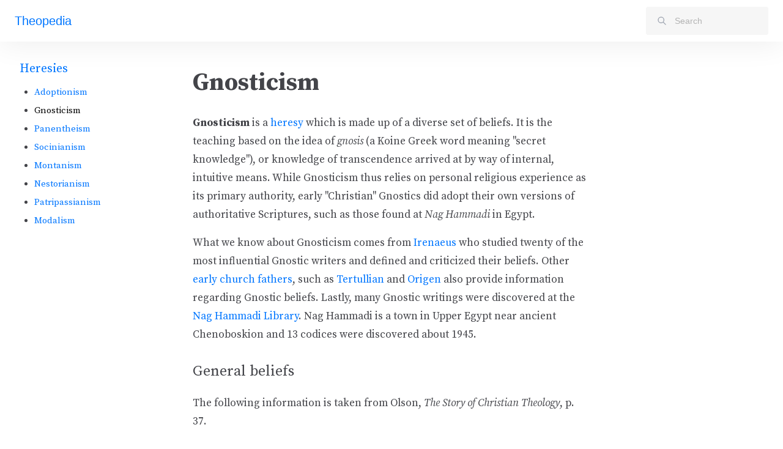

--- FILE ---
content_type: text/html; charset=UTF-8
request_url: https://theopedia.com/gnosticism
body_size: 34385
content:

    <!DOCTYPE html>
    <html lang="en">
      <head>
        <meta charset="UTF-8">
        <meta name="viewport" content="width=device-width, initial-scale=1.0">
        <title>Gnosticism | Theopedia</title>
        <meta name="description" content="**Gnosticism** is a [heresy](heresy) which is made up of a diverse set of
beliefs. It is the teaching based on the idea of _gnosis_ (a Koine Greek word
meaning ">
        <link rel="canonical" href="https://theopedia.com/gnosticism">

        <!-- Open Graph / Facebook -->
        <meta property="og:type" content="article">
        <meta property="og:url" content="https://theopedia.com/gnosticism">
        <meta property="og:title" content="Gnosticism | Theopedia">
        <meta property="og:description" content="**Gnosticism** is a [heresy](heresy) which is made up of a diverse set of
beliefs. It is the teaching based on the idea of _gnosis_ (a Koine Greek word
meaning ">
        <meta property="og:site_name" content="Theopedia">
        <meta property="og:locale" content="en_US">

        <!-- Twitter -->
        <meta property="twitter:card" content="summary_large_image">
        <meta property="twitter:url" content="https://theopedia.com/gnosticism">
        <meta property="twitter:title" content="Gnosticism | Theopedia">
        <meta property="twitter:description" content="**Gnosticism** is a [heresy](heresy) which is made up of a diverse set of
beliefs. It is the teaching based on the idea of _gnosis_ (a Koine Greek word
meaning ">

        
        <script type="application/ld+json">
          {
  "@context": "https://schema.org",
  "@type": "Article",
  "headline": "Gnosticism",
  "articleBody": "\n# Gnosticism\n\n**Gnosticism** is a [heresy](heresy) which is made up of a diverse set of\nbeliefs. It is the teaching based on the idea of _gnosis_ (a Koine Greek word\nmeaning \"secret knowledge\"), or knowledge of transcendence arrived at by way of\ninternal, intuitive means. While Gnosticism thus relies on personal religious\nexperience as its primary authority, early \"Christian\" Gnostics did adopt their\nown versions of authoritative Scriptures, such as those found at _Nag Hammadi_\nin Egypt.\n\nWhat we know about Gnosticism comes from [Irenaeus](irenaeus) who studied twenty\nof the most influential Gnostic writers and defined and criticized their\nbeliefs. Other [early church fathers](early-church-fathers), such as\n[Tertullian](tertullian) and [Origen](origen) also provide information regarding\nGnostic beliefs. Lastly, many Gnostic writings were discovered at the\n[Nag Hammadi Library](nag-hammadi-library). Nag Hammadi is a town in Upper Egypt\nnear ancient Chenoboskion and 13 codices were discovered about 1945.\n\n## General beliefs\n\nThe following information is taken from Olson, _The Story of Christian\nTheology_, p. 37.\n\n### Matter or materiality\n\nGnostics believed that matter, whether it be the physical universe or the\nhumanly body, is evil. It is obvious that there is a great tension between\nspirit and matter. This effects many of their beliefs and especially the way\nthey perceive(d) the world and God's interactions with it.\n\n### God\n\nGod is wholly transcendent, that is, he is far removed from his creation. He did\nnot create the material universe because it was instead created by an evil or\nlesser God, sometimes called a \"demiurge\". God is thus too perfect and pure to\nhave much to do with the evilness of the material universe.\n\n### Humanity\n\nGnostics believed that human beings were \"sparks\" or \"droplets\" of the very same\nspiritual substance (or essence) that God is. Somehow we we became trapped in\nour physical bodies from which we are to escape.\n\n### The Fall\n\nAll Gnostics agreed that The Fall was identical to the fall into matter. In\nother words, creation and The Fall coincide. \"As long as spirits are trapped in\nphysical bodies and materiality, they will be subject to sin, which is caused by\nignorance of their true nature and home.\"\n\n### Salvation\n\nGnosticism commonly held that \"salvation is to escape from the bondage of the\nmaterial existence and travel back to the home from which souls/spirits have\nfallen.\" God initiates salvation because he wants to draw back the stray bits\nand pieces of himself, and so he sends forth an emanation of himself - \"a\nspiritual redeemer\" - who comes down from heaven and gives an attempt to teach\nsome of the \"divine sparks of Spirit\" what their true identity is and where\ntheir real home lies. Once they are awakened by this redeemer they can then\nbegin their journey back home. \"Salvation is by knowledge - self-knowledge.\"\n\n### Jesus\n\nLastly, as far as most scholars know, Gnostics considered themselves Christians\nand saw Jesus as a heavenly messenger. However, they rejected the idea of God\nbecoming incarnate (God becoming a man), dying and rising bodily. \"These beliefs\nwere considered unspiritual and against true wisdom because they entangled\nspirit with matter.\" Most Gnostics believe that whoever entered Jesus at his\nbaptism left him before he died on the cross.\n\n## Gnosticism's present existence\n\nThis heretical view is still in existence today, both in various secretive cults\nand in such pop religious movements as astrology or alchemy.\n\nThe Masonic movement has been referred to as a Gnostic movement. The popular\nbook _[The Da Vinci Code](the-da-vinci-code-book)_ (2003, Doubleday) by Dan\nBrown promotes Gnostic ideas as it attempts to undermine orthodox Christianity.\n\n## References\n\n* Roger E. Olson, _The Story of Christian Theology: Twenty Centuries of\n  Tradition & Reform_. (IVP, 1999). ISBN 0830815058.\n\n## See also\n\n* [Nag Hammadi Library](nag-hammadi-library)\n* [The Da Vinci Code](the-da-vinci-code-book)\n\n## External links\n\n* [Nick Needham - audio message on Gnosticism Past & Present](http://thegospelcoalition.org/resources/a/gnosticism_past_present)\n* [Gnosticism](http://mb-soft.com/believe/txn/gnostici.htm) from Elwell\n  Evangelical Dictionary\n* [The Heresy that Wouldn't Die](http://www.christianitytoday.com/ch/2007/004/5.33.html),\n  by Philip Jenkins (_Christian History & Biography_)\n* [Directory of Online Gnostic Studies Resources](http://www.academicinfo.net/gnostic.html)\n* [The Gnostic Society Library](http://www.gnosis.org/naghamm/nhlintro.html)\n* [Gnosticism](http://www.newadvent.org/cathen/06592a.htm) (newadvent.org)\n* [Gnosticism](http://www.iep.utm.edu/g/gnostic.htm) (The Internet Encyclopedia\n  of Philosophy)\n* [Pre-Christian Gnosticism, the New Testament and Nag Hammadi in recent debate](http://www.earlychurch.org.uk/article_gnosticism_yamauchi.html),\n  by Edwin M. Yamauchi\n* [Gnosis.org](http://www.gnosis.org/)\n",
  "url": "https://theopedia.com/gnosticism",
  "publisher": {
    "@type": "Organization",
    "name": "Theopedia",
    "url": "https://theopedia.com"
  },
  "mainEntityOfPage": {
    "@type": "WebPage",
    "@id": "https://theopedia.com/gnosticism"
  },
  "inLanguage": "en-US"
}
        </script>
        
        <script type="application/ld+json">
          {
  "@context": "https://schema.org",
  "@type": "BreadcrumbList",
  "itemListElement": [
    {
      "@type": "ListItem",
      "position": 1,
      "name": "Home",
      "item": "https://theopedia.com/"
    },
    {
      "@type": "ListItem",
      "position": 2,
      "name": "Gnosticism",
      "item": "https://theopedia.com/gnosticism"
    }
  ]
}
        </script>
        
        <link rel="stylesheet" href="/styles.css">
        <link rel="preconnect" href="https://fonts.googleapis.com">
        <link rel="preconnect" href="https://fonts.gstatic.com" crossorigin>
        <link href="https://fonts.googleapis.com/css2?family=Source+Serif+Pro:ital,wght@0,400;0,600;0,700;1,400&display=swap" rel="stylesheet">
      </head>
      <body class="min-h-screen">
        
    <header class="primary-header sticky top-0 bg-white" style="box-shadow: 0 4px 48px 0 rgba(0,0,0,0.07); z-index: 10;" data-testid="primary-header">
      <nav class="primary-nav" data-testid="primary-nav">
        <div class="max-w-7xl mx-auto px-6">
          <div class="flex items-center justify-between" style="height: 68px;">
            <!-- Logo -->
            <div class="flex-shrink-0" data-testid="site-logo">
              <a href="/" class="text-[1.25rem] font-medium text-[#0076ff] hover:text-[#0076ff] transition-colors whitespace-nowrap" data-testid="logo-link">
                Theopedia
              </a>
            </div>

            <!-- Search bar -->
            <div class="relative" style="width: 200px;" data-testid="search-container">
              <div class="relative">
                <div class="absolute inset-y-0 left-0 flex items-center pointer-events-none" style="padding-left: 18px;" data-testid="search-icon">
                  <svg class="text-gray-400" width="16" height="16" fill="none" stroke="currentColor" viewBox="0 0 24 24">
                    <path stroke-linecap="round" stroke-linejoin="round" stroke-width="2" d="M21 21l-6-6m2-5a7 7 0 11-14 0 7 7 0 0114 0z"/>
                  </svg>
                </div>
                <input
                  type="text"
                  id="search-input"
                  placeholder="Search"
                  class="w-full text-sm outline-none transition-colors"
                  style="background-color: #f6f6f6; border: 1px solid #f6f6f6; border-radius: 3px; padding: 12px 12px 12px 46px; color: #434449;"
                  onfocus="this.style.backgroundColor='#fff'; this.style.borderColor='#8fbbf4';"
                  onblur="this.style.backgroundColor='#f6f6f6'; this.style.borderColor='#f6f6f6';"
                  data-testid="search-input"
                />
              </div>
              <div id="search-results" class="hidden absolute z-50 w-full mt-2 bg-white border border-gray-300 rounded-lg shadow-lg max-h-96 overflow-y-auto" data-testid="search-results"></div>
            </div>
          </div>
        </div>
      </nav>
    </header>
    <script src="https://cdn.jsdelivr.net/npm/marked@12.0.0/marked.min.js"></script>
    <script>
      const searchInput = document.getElementById('search-input');
      const searchResults = document.getElementById('search-results');
      const articles = [{"title":"1 John 22","slug":"1-john-22"},{"title":"1 John 5:7-8","slug":"1-john-57-8"},{"title":"10/40 window","slug":"10-40-window"},{"title":"2 Timothy 2:15","slug":"2-timothy-2-15"},{"title":"95 Theses","slug":"95-theses"},{"title":"A A Hodge","slug":"a-a-hodge"},{"title":"A Common Word document","slug":"a-common-word-document"},{"title":"A W Tozer","slug":"a-w-tozer"},{"title":"AC Dixon","slug":"ac-dixon"},{"title":"Aaron","slug":"aaron"},{"title":"Abaddon","slug":"abaddon"},{"title":"Abel","slug":"abel"},{"title":"Abihu","slug":"abihu"},{"title":"Abortion","slug":"abortion"},{"title":"About Theopedia","slug":"about"},{"title":"Abraham","slug":"abraham"},{"title":"Abraham Kuyper","slug":"abraham-kuyper"},{"title":"Abrahamic Covenant","slug":"abrahamic-covenant"},{"title":"Abrahams Bosom","slug":"abrahams-bosom"},{"title":"Abstract of Principles Baptist","slug":"abstract-of-principles-baptist"},{"title":"Accountability","slug":"accountability"},{"title":"Act of Uniformity","slug":"act-of-uniformity"},{"title":"Acts of the Apostles","slug":"acts"},{"title":"Adam","slug":"adam"},{"title":"Adam Clarke","slug":"adam-clarke"},{"title":"Adolph Saphir","slug":"adolph-saphir"},{"title":"Adonai","slug":"adonai"},{"title":"Adoption","slug":"adoption"},{"title":"Adoptionism","slug":"adoptionism"},{"title":"Against the Academics","slug":"against-the-academics"},{"title":"Agape","slug":"agape"},{"title":"Age of Enlightenment","slug":"age-of-enlightenment"},{"title":"Age of accountability","slug":"age-of-accountability"},{"title":"Agnosticism","slug":"agnosticism"},{"title":"Alan P F Sell","slug":"alan-p-f-sell"},{"title":"Albert C. Outler","slug":"albert-c-outler"},{"title":"Albert Mohler","slug":"albert-mohler"},{"title":"Albert Schweitzer","slug":"albert-schweitzer"},{"title":"Albrecht Ritschl","slug":"albrecht-ritschl"},{"title":"Alcohol","slug":"alcohol"},{"title":"Alcoholics Anonymous","slug":"alcoholics-anonymous"},{"title":"Alexander Latimer Blackford","slug":"alexander-latimer-blackford"},{"title":"Alistair Begg","slug":"alistair-begg"},{"title":"Alister McGrath","slug":"alister-mcgrath"},{"title":"Alliance of Confessing Evangelicals","slug":"alliance-of-confessing-evangelicals"},{"title":"Altar call","slug":"altar-call"},{"title":"Alvin Plantinga","slug":"alvin-plantinga"},{"title":"Ambrose of Milan","slug":"ambrose-of-milan"},{"title":"American Standard Version","slug":"american-standard-version"},{"title":"Amillennialism","slug":"amillennialism"},{"title":"Amyraldism","slug":"amyraldism"},{"title":"Anabaptist","slug":"anabaptist"},{"title":"Analogy of faith","slug":"analogy-of-faith"},{"title":"Andreas Kostenberger","slug":"andreas-kostenberger"},{"title":"Andrei Orlov","slug":"andrei-orlov"},{"title":"Andrew Bonar","slug":"andrew-bonar"},{"title":"Andrew Fuller","slug":"andrew-fuller"},{"title":"Andrew Gray","slug":"andrew-gray"},{"title":"Andrew Louth","slug":"andrew-louth"},{"title":"Angels","slug":"angels"},{"title":"Anger","slug":"anger"},{"title":"Anglican Catechism","slug":"anglican-catechism"},{"title":"Anglican Church of Canada","slug":"anglican-church-of-canada"},{"title":"Anglicanism","slug":"anglicanism"},{"title":"Annihilationism","slug":"annihilationism"},{"title":"Anno Domini","slug":"anno-domini"},{"title":"Anselm of Canterbury","slug":"anselm-of-canterbury"},{"title":"Anthony Hoekema","slug":"anthony-hoekema"},{"title":"Anthony Thiselton","slug":"anthony-thiselton"},{"title":"Anthropomorphism","slug":"anthropomorphism"},{"title":"Antichrist","slug":"antichrist"},{"title":"Antinomianism","slug":"antinomianism"},{"title":"Apatheism","slug":"apatheism"},{"title":"Apocrypha","slug":"apocrypha"},{"title":"Apollinarianism","slug":"apollinarianism"},{"title":"Apologetics","slug":"apologetics"},{"title":"Apostasy","slug":"apostasy"},{"title":"Apostle","slug":"apostle"},{"title":"Apostles' Creed","slug":"apostles-creed"},{"title":"Apostolic Fathers","slug":"apostolic-fathers"},{"title":"Aramaic","slug":"aramaic"},{"title":"Aramaic primacy","slug":"aramaic-primacy"},{"title":"Archibald Alexander","slug":"archibald-alexander"},{"title":"Archibald Thomas Robertson","slug":"archibald-thomas-robertson"},{"title":"Arcing","slug":"arcing"},{"title":"Arguments for the existence of God","slug":"arguments-for-existence-of-god"},{"title":"Arianism","slug":"arianism"},{"title":"Arius","slug":"arius"},{"title":"Ark of the Covenant","slug":"ark-of-the-covenant"},{"title":"Arminianism","slug":"arminianism"},{"title":"Arthur W Pink","slug":"arthur-w-pink"},{"title":"Articles of Religion Anglican","slug":"articles-of-religion-anglican"},{"title":"Articles of Religion Methodist","slug":"articles-of-religion-methodist"},{"title":"Ascension of Jesus","slug":"ascension-of-jesus"},{"title":"Ashbel Green Simonton","slug":"ashbel-green-simonton"},{"title":"Association of Theological Schools","slug":"association-of-theological-schools"},{"title":"Assurance of eternal life","slug":"assurance-of-salvation"},{"title":"Athanasian Creed","slug":"athanasian-creed"},{"title":"Athanasius","slug":"athanasius"},{"title":"Atheism","slug":"atheism"},{"title":"Atheological","slug":"atheological"},{"title":"Atlanta Christian College","slug":"atlanta-christian-college"},{"title":"Atonement","slug":"atonement"},{"title":"Atonement of Christ","slug":"atonement-of-christ"},{"title":"Attributes of God","slug":"attributes-of-god"},{"title":"Audio Bibles","slug":"audio-bibles"},{"title":"Augsburg Confession","slug":"augsburg-confession"},{"title":"Augustine of Hippo","slug":"augustine-of-hippo"},{"title":"Augustinianism","slug":"augustinianism"},{"title":"Augustus Toplady","slug":"augustus-toplady"},{"title":"Authority of the Bible","slug":"authority-of-the-bible"},{"title":"B. B. Warfield","slug":"bb-warfield"},{"title":"Babylon","slug":"babylon"},{"title":"Baptism","slug":"baptism"},{"title":"Baptism of Jesus","slug":"baptism-of-jesus"},{"title":"Baptism of the Holy Spirit","slug":"baptism-of-the-holy-spirit"},{"title":"Baptist","slug":"baptist"},{"title":"Barmen Declaration","slug":"barmen-declaration"},{"title":"Bart Ehrman","slug":"bart-ehrman"},{"title":"Basil the Great","slug":"basil-the-great"},{"title":"Being","slug":"being"},{"title":"Belgic Confession of Faith","slug":"belgic-confession-of-faith"},{"title":"Believer's baptism","slug":"believers-baptism"},{"title":"Ben Witherington III","slug":"ben-witherington-iii"},{"title":"Benedict XVI","slug":"benedict-xvi"},{"title":"Benjamin Keach","slug":"benjamin-keach"},{"title":"Benjamin Whichcote","slug":"benjamin-whichcote"},{"title":"Benny Hinn","slug":"benny-hinn"},{"title":"Bernard Ramm","slug":"bernard-ramm"},{"title":"Best of all possible worlds","slug":"best-of-all-possible-worlds"},{"title":"Bethel Theological Seminary","slug":"bethel-theological-seminary"},{"title":"Bible","slug":"bible"},{"title":"Bible study","slug":"bible-study"},{"title":"Biblia Hebraica Stuttgartensia","slug":"biblia-hebraica-stuttgartensia"},{"title":"Biblical Theological Seminary","slug":"biblical-theological-seminary"},{"title":"Biblical and theological dictionaries","slug":"biblical-and-theological-dictionaries"},{"title":"Biblical archaeology","slug":"archaeology"},{"title":"Biblical criticism","slug":"biblical-criticism"},{"title":"Biblical languages","slug":"biblical-languages"},{"title":"Biblical theology","slug":"biblical-theology"},{"title":"Biblical typology","slug":"biblical-typology"},{"title":"Bibliolatry","slug":"bibliolatry"},{"title":"Billy Graham","slug":"billy-graham"},{"title":"Biola University","slug":"biola-university"},{"title":"Bishop","slug":"bishop"},{"title":"Blaise Pascal","slug":"blaise-pascal"},{"title":"Blasphemy of the Holy Spirit","slug":"blasphemy-of-the-holy-spirit"},{"title":"Boethius","slug":"boethius"},{"title":"Bonn Bible Seminary","slug":"bonn-bible-seminary"},{"title":"Book of Amos","slug":"book-of-amos"},{"title":"Book of Common Prayer","slug":"book-of-common-prayer"},{"title":"Book of Deuteronomy","slug":"book-of-deuteronomy"},{"title":"Book of Esther","slug":"book-of-esther"},{"title":"Book of Exodus","slug":"book-of-exodus"},{"title":"Book of Ezekiel","slug":"book-of-ezekiel"},{"title":"Book of Hosea","slug":"book-of-hosea"},{"title":"Book of Jeremiah","slug":"book-of-jeremiah"},{"title":"Book of Job","slug":"book-of-job"},{"title":"Book of Joel","slug":"book-of-joel"},{"title":"Book of Jonah","slug":"book-of-jonah"},{"title":"Book of Joshua","slug":"book-of-joshua"},{"title":"Book of Judges","slug":"book-of-judges"},{"title":"Book of Lamentations","slug":"book-of-lamentations"},{"title":"Book of Leviticus","slug":"book-of-leviticus"},{"title":"Book of Malachi","slug":"book-of-malachi"},{"title":"Book of Nature","slug":"book-of-nature"},{"title":"Book of Numbers","slug":"book-of-numbers"},{"title":"Book of Proverbs","slug":"book-of-proverbs"},{"title":"Book of Psalms","slug":"book-of-psalms"},{"title":"Book of Revelation","slug":"book-of-revelation"},{"title":"Book of Ruth","slug":"book-of-ruth"},{"title":"Books of Samuel","slug":"books-of-samuel"},{"title":"Branhamism","slug":"branhamism"},{"title":"Brevard Childs","slug":"brevard-childs"},{"title":"Brian McLaren","slug":"brian-mclaren"},{"title":"Bruce L McCormack","slug":"bruce-l-mccormack"},{"title":"Bruce M. Metzger","slug":"bruce-m-metzger"},{"title":"Bruce Olson","slug":"bruce-olson"},{"title":"Bruce Waltke","slug":"bruce-waltke"},{"title":"Bruce Ware","slug":"bruce-ware"},{"title":"Buddhism","slug":"buddhism"},{"title":"C. H. Dodd","slug":"ch-dodd"},{"title":"C. K. Barrett","slug":"c-k-barrett"},{"title":"C. S. Lewis","slug":"c-s-lewis"},{"title":"CJ Mahaney","slug":"cj-mahaney"},{"title":"Cage Stage Calvinism","slug":"cage-stage-calvinism"},{"title":"Cain","slug":"cain"},{"title":"Calvary","slug":"calvary"},{"title":"Calvin Theological Seminary","slug":"calvin-theological-seminary"},{"title":"Calvinism","slug":"calvinism"},{"title":"Calvinism Sacramentology","slug":"calvinism-sacramentology"},{"title":"Campus Crusade for Christ","slug":"cru"},{"title":"Canons of Dordt","slug":"canons-of-dordt"},{"title":"Capital punishment","slug":"capital-punishment"},{"title":"Cappadocian Fathers","slug":"cappadocian-fathers"},{"title":"Carl F. H. Henry","slug":"carl-henry"},{"title":"Carl Trueman","slug":"carl-trueman"},{"title":"Cataphatic theology","slug":"cataphatic-theology"},{"title":"Catholic","slug":"catholic"},{"title":"Catholic Reformation","slug":"catholic-reformation"},{"title":"Center for Barth Studies","slug":"center-for-barth-studies"},{"title":"Cessationism","slug":"cessationism"},{"title":"Chalcedonian Creed","slug":"chalcedonian-creed"},{"title":"Charisma","slug":"charisma"},{"title":"Charismatic","slug":"charismatic"},{"title":"Charles Finney","slug":"charles-finney"},{"title":"Charles Haddon Spurgeon","slug":"charles-haddon-spurgeon"},{"title":"Charles Hodge","slug":"charles-hodge"},{"title":"Charles Lwanga","slug":"charles-lwanga"},{"title":"Charles Ryrie","slug":"charles-ryrie"},{"title":"Charles Wesley","slug":"charles-wesley"},{"title":"Chiasmus","slug":"chiasmus"},{"title":"Chicago Statement on Biblical Inerrancy","slug":"chicago-statement-on-biblical-inerrancy"},{"title":"Child bearing","slug":"child-bearing"},{"title":"Child training","slug":"child-training"},{"title":"Christ","slug":"christ"},{"title":"Christ alone","slug":"christ-alone"},{"title":"Christadelphianism","slug":"christadelphianism"},{"title":"Christian","slug":"christian"},{"title":"Christian Counseling and Education Foundation","slug":"christian-counseling-and-education-foundation"},{"title":"Christian Heritage Museum","slug":"christian-heritage-museum"},{"title":"Christian Reformed Church","slug":"christian-reformed-church"},{"title":"Christian Research Institute","slug":"christian-research-institute"},{"title":"Christian Science","slug":"christian-science"},{"title":"Christian Smith","slug":"christian-smith"},{"title":"Christian hedonism","slug":"christian-hedonism"},{"title":"Christian living","slug":"christian-living"},{"title":"Christian marriage","slug":"christian-marriage"},{"title":"Christian views attitudes and beliefs about women","slug":"christian-views-attitudes-and-beliefs-about-women"},{"title":"Christianity","slug":"christianity"},{"title":"Christianity Today","slug":"christianity-today"},{"title":"Christians For Biblical Equality","slug":"christians-for-biblical-equality"},{"title":"Christmas","slug":"christmas"},{"title":"Christoph Schwobel","slug":"christoph-schwobel"},{"title":"Christopher HK Persaud","slug":"christopher-hk-persaud"},{"title":"Christopher Ness","slug":"christopher-ness"},{"title":"Christopher R. Holmes","slug":"christopher-r-holmes"},{"title":"Christus Victor","slug":"christus-victor"},{"title":"Chuck Phelps","slug":"chuck-phelps"},{"title":"Church","slug":"church"},{"title":"Church discipline","slug":"church-discipline"},{"title":"Church government","slug":"church-government"},{"title":"Church growth movement","slug":"church-growth-movement"},{"title":"Church history","slug":"church-history"},{"title":"Church in Scotland","slug":"church-in-scotland"},{"title":"Church membership","slug":"church-membership"},{"title":"Church of England","slug":"church-of-england"},{"title":"Church planting","slug":"church-planting"},{"title":"Circumincession","slug":"circumincession"},{"title":"Clarence Jordan","slug":"clarence-jordan"},{"title":"Clarity of Scripture","slug":"clarity-of-scripture"},{"title":"Clark Pinnock","slug":"clark-pinnock"},{"title":"Clark Van Til Controversy","slug":"clark-van-til-controversy"},{"title":"Classification of the attributes of God","slug":"classification-of-the-attributes-of-god"},{"title":"Clay A. Kahler","slug":"clay-a-kahler"},{"title":"Clement of Alexandria","slug":"clement-of-alexandria"},{"title":"Clement of Rome","slug":"clement-of-rome"},{"title":"Clinton E. Arnold","slug":"clinton-e-arnold"},{"title":"Cloning","slug":"cloning"},{"title":"Colin E Gunton","slug":"colin-e-gunton"},{"title":"Common grace","slug":"common-grace"},{"title":"Communicatio idiomatum","slug":"communicatio-idiomatum"},{"title":"Communion","slug":"communion"},{"title":"Community of Christ","slug":"community-of-christ"},{"title":"Compatibilism","slug":"compatibilism"},{"title":"Compatibilist middle knowledge","slug":"compatibilist-middle-knowledge"},{"title":"Complementarianism","slug":"complementarianism"},{"title":"Conciliarism","slug":"conciliarism"},{"title":"Confession of sin","slug":"confession-of-sin"},{"title":"Congregation","slug":"congregation"},{"title":"Congregationalism","slug":"congregationalism"},{"title":"Conscience","slug":"conscience"},{"title":"Constantine","slug":"constantine"},{"title":"Consubstantiation","slug":"consubstantiation"},{"title":"Contextualization","slug":"contextualization"},{"title":"Continuationism","slug":"continuationism"},{"title":"Contours of Christian Theology book series","slug":"contours-of-christian-theology-book-series"},{"title":"Contraceptives","slug":"contraceptives"},{"title":"Contribute","slug":"Contribute"},{"title":"Conversion","slug":"conversion"},{"title":"Cornelius Plantinga","slug":"cornelius-plantinga"},{"title":"Cornelius Van Til","slug":"cornelius-van-til"},{"title":"Corpus Reformatorum","slug":"corpus-reformatorum"},{"title":"Cotton Mather","slug":"cotton-mather"},{"title":"Council of Chalcedon","slug":"council-of-chalcedon"},{"title":"Council of Ephesus","slug":"council-of-ephesus"},{"title":"Council of Orange","slug":"Council_of_Orange"},{"title":"Council of Trent","slug":"council-of-trent"},{"title":"Council on Biblical Manhood and Womanhood","slug":"council-on-biblical-manhood-and-womanhood"},{"title":"Counseling","slug":"counseling"},{"title":"Covenant","slug":"covenant"},{"title":"Covenant Theological Seminary","slug":"covenant-theological-seminary"},{"title":"Covenant of Grace","slug":"covenant-of-grace"},{"title":"Covenant of Redemption","slug":"covenant-of-redemption"},{"title":"Covenant of Works","slug":"covenant-of-works"},{"title":"Covenant theology","slug":"covenant-theology"},{"title":"Craig A. Evans","slug":"craig-a-evans"},{"title":"Craig Blaising","slug":"craig-blaising"},{"title":"Craig Blomberg","slug":"craig-blomberg"},{"title":"Craig Keener","slug":"craig-keener"},{"title":"Creation","slug":"creation"},{"title":"Creation out of nothing","slug":"creation-ex-nihilo"},{"title":"Creeds and confessions","slug":"creeds-and-confessions"},{"title":"Crucifixion","slug":"crucifixion"},{"title":"Crusades","slug":"crusades"},{"title":"Cyprian","slug":"cyprian"},{"title":"Cyril of Alexandria","slug":"cyril-of-alexandria"},{"title":"Cyrus I Scofield","slug":"cyrus-i-scofield"},{"title":"D. Edmond Hiebert","slug":"d-edmond-hiebert"},{"title":"D. Stephen Long","slug":"d-stephen-long"},{"title":"D.A. Carson","slug":"da-carson"},{"title":"Dallas Theological Seminary","slug":"dts"},{"title":"Dallas Willard","slug":"dallas-willard"},{"title":"Daniel","slug":"daniel"},{"title":"Daniel B Wallace","slug":"daniel-b-wallace"},{"title":"Daniel Block","slug":"daniel-block"},{"title":"Daniel Fuller","slug":"daniel-fuller"},{"title":"Daniel J. Treier","slug":"daniel-j-treier"},{"title":"Darrell Bock","slug":"darrell-bock"},{"title":"Darryl G. Hart","slug":"darryl-g-hart"},{"title":"Date of the Exodus","slug":"date-of-the-exodus"},{"title":"Dating","slug":"dating"},{"title":"Dave Hunt","slug":"dave-hunt"},{"title":"David","slug":"david"},{"title":"David Bentley Hart","slug":"david-bentley-hart"},{"title":"David Brainerd","slug":"david-brainerd"},{"title":"David Hume","slug":"david-hume"},{"title":"David J Engelsma","slug":"david-j-engelsma"},{"title":"David MacLeod","slug":"david-macleod"},{"title":"David Powlison","slug":"david-powlison"},{"title":"David Wells","slug":"david-wells"},{"title":"Davidic Covenant","slug":"davidic-covenant"},{"title":"Deacon","slug":"deacon"},{"title":"Dead Sea Scrolls","slug":"dead-sea-scrolls"},{"title":"Death","slug":"death"},{"title":"Decisionism","slug":"decisionism"},{"title":"Decrees of God","slug":"decrees-of-god"},{"title":"Definite atonement","slug":"limited-atonement"},{"title":"Deism","slug":"deism"},{"title":"Deity of Jesus","slug":"deity-of-jesus"},{"title":"Deity of the Holy Spirit","slug":"deity-of-the-holy-spirit"},{"title":"Demon","slug":"demon"},{"title":"Denomination","slug":"denomination"},{"title":"Depression","slug":"depression"},{"title":"Derek Kidner","slug":"derek-kidner"},{"title":"Development of Trinitarian theology","slug":"development-of-trinitarian-theology"},{"title":"Development of the canon","slug":"development-of-the-canon"},{"title":"Diaspora","slug":"diaspora"},{"title":"Didache","slug":"didache"},{"title":"Dietrich Bonhoeffer","slug":"dietrich-bonhoeffer"},{"title":"Dinesh DSouza","slug":"dinesh-dsouza"},{"title":"Discipleship","slug":"discipleship"},{"title":"Dispensation","slug":"dispensation"},{"title":"Dispensationalism","slug":"dispensationalism"},{"title":"Divided kingdom","slug":"divided-kingdom"},{"title":"Divine accommodation","slug":"divine-accommodation"},{"title":"Divine action","slug":"divine-action"},{"title":"Divine command ethics","slug":"Divine_command_ethics"},{"title":"Divorce and remarriage","slug":"divorce-and-remarriage"},{"title":"Docetism","slug":"docetism"},{"title":"Doctrine","slug":"doctrine"},{"title":"Dominion","slug":"dominion"},{"title":"Donald Bloesch","slug":"donald-bloesch"},{"title":"Donald K McKim","slug":"donald-k-mckim"},{"title":"Donald Miller","slug":"donald-miller"},{"title":"Donald Whitney","slug":"donald-whitney"},{"title":"Donatism","slug":"Donatism"},{"title":"Douay Rheims Bible","slug":"douay-rheims-bible"},{"title":"Double imputation","slug":"double-imputation"},{"title":"Doug Pagitt","slug":"doug-pagitt"},{"title":"Douglas Groothuis","slug":"douglas-groothuis"},{"title":"Douglas Moo","slug":"douglas-moo"},{"title":"Dudley Rutherford","slug":"dudley-rutherford"},{"title":"Duke Divinity School","slug":"duke-divinity-school"},{"title":"Dwight L. Moody","slug":"dwight-l-moody"},{"title":"Dynamic equivalence","slug":"dynamic-equivalence"},{"title":"Dyson Hague","slug":"dyson-hague"},{"title":"E P Sanders","slug":"e-p-sanders"},{"title":"E. W. Bullinger","slug":"e-w-bullinger"},{"title":"Early church","slug":"early-church"},{"title":"Early church fathers","slug":"early-church-fathers"},{"title":"Easter","slug":"easter"},{"title":"Eastern Orthodox Church","slug":"eastern-orthodox-church"},{"title":"Eberhard Jungel","slug":"eberhard-jungel"},{"title":"Ebionitism","slug":"ebionitism"},{"title":"Ecclesiastes","slug":"ecclesiastes"},{"title":"Ecumenical councils","slug":"ecumenical-councils"},{"title":"Ecumenism","slug":"ecumenism"},{"title":"Edmund Clowney","slug":"edmund-clowney"},{"title":"Edward John Carnell","slug":"edward-john-carnell"},{"title":"Edward Welch","slug":"edward-welch"},{"title":"Edwin Lewis","slug":"edwin-lewis"},{"title":"Edwin Yamauchi","slug":"edwin-yamauchi"},{"title":"Effectual calling","slug":"effectual-calling"},{"title":"Egalitarianism","slug":"egalitarianism"},{"title":"Eisegesis","slug":"eisegesis"},{"title":"Elder","slug":"elder"},{"title":"Election","slug":"election"},{"title":"Ellen T Charry","slug":"ellen-t-charry"},{"title":"Elohim","slug":"elohim"},{"title":"Emanuel Swedenborg","slug":"emanuel-swedenborg"},{"title":"Emerging Church","slug":"Emerging_Church"},{"title":"Emerging Church audio","slug":"emerging-church-audio"},{"title":"Emil Brunner","slug":"emil-brunner"},{"title":"Emotions","slug":"emotions"},{"title":"Emotions of Jesus","slug":"emotions-of-jesus"},{"title":"End times","slug":"end-times"},{"title":"English Revised Version","slug":"english-revised-version"},{"title":"English Standard Version","slug":"esv"},{"title":"English translations of the Bible","slug":"english-translations-of-the-bible"},{"title":"Enoch","slug":"enoch"},{"title":"Environment","slug":"environment"},{"title":"Ephesians 2","slug":"ephesians-2"},{"title":"Epicureanism","slug":"epicureanism"},{"title":"Epiphanius","slug":"epiphanius"},{"title":"Episcopal Church","slug":"episcopal-church"},{"title":"Episcopal polity","slug":"episcopal-polity"},{"title":"Episcopalian","slug":"episcopalian"},{"title":"Epistemology","slug":"epistemology"},{"title":"Epistle of James","slug":"epistle-of-james"},{"title":"Epistle of Jude","slug":"epistle-of-jude"},{"title":"Epistle to Philemon","slug":"epistle-to-philemon"},{"title":"Epistle to Titus","slug":"epistle-to-titus"},{"title":"Epistle to the Colossians","slug":"epistle-to-the-colossians"},{"title":"Epistle to the Ephesians","slug":"epistle-to-the-ephesians"},{"title":"Epistle to the Galatians","slug":"epistle-to-the-galatians"},{"title":"Epistle to the Hebrews","slug":"epistle-to-the-hebrews"},{"title":"Epistle to the Philippians","slug":"epistle-to-the-philippians"},{"title":"Epistle to the Romans","slug":"epistle-to-the-romans"},{"title":"Erasmus","slug":"Erasmus"},{"title":"Erik Thoennes","slug":"erik-thoennes"},{"title":"Ernest Reisinger","slug":"ernest-reisinger"},{"title":"Erroll Hulse","slug":"erroll-hulse"},{"title":"Erwin Lutzer","slug":"erwin-lutzer"},{"title":"Essence","slug":"essence"},{"title":"Essenes","slug":"essenes"},{"title":"Essential doctrines","slug":"essential-doctrines"},{"title":"Eternal Sonship of Jesus","slug":"eternal-sonship-of-jesus"},{"title":"Eternal functional subordination of the Son","slug":"efs"},{"title":"Eternal generation of the Son","slug":"eternal-generation-of-the-son"},{"title":"Eternal justification","slug":"eternal-justification"},{"title":"Eternal life","slug":"eternal-life"},{"title":"Eternality of God","slug":"eternality-of-god"},{"title":"Eternity","slug":"eternity"},{"title":"Ethics","slug":"ethics"},{"title":"Ethnos","slug":"ethnos"},{"title":"Eugene H Merrill","slug":"eugene-h-merrill"},{"title":"Eugene Peterson","slug":"eugene-peterson"},{"title":"Eusebius","slug":"eusebius"},{"title":"Eusebius of Caesarea","slug":"eusebius-of-caesarea"},{"title":"Euthanasia","slug":"euthanasia"},{"title":"Eutychianism","slug":"eutychianism"},{"title":"Evangelical Free Church of America","slug":"efca"},{"title":"Evangelical Manifesto","slug":"evangelical-manifesto"},{"title":"Evangelical Philosophical Society","slug":"evangelical-philosophical-society"},{"title":"Evangelical Presbyterian Church","slug":"evangelical-presbyterian-church"},{"title":"Evangelical Statement of Faith","slug":"evangelical-statement-of-faith"},{"title":"Evangelical Theological Society","slug":"evangelical-theological-society"},{"title":"Evangelicalism","slug":"evangelicalism"},{"title":"Evangelism","slug":"evangelism"},{"title":"Eve","slug":"eve"},{"title":"Evelyn Stagg","slug":"evelyn-stagg"},{"title":"Every Nation Church","slug":"every-nation-church"},{"title":"Evil","slug":"evil"},{"title":"Evolution","slug":"evolution"},{"title":"Exclusivism","slug":"exclusivism"},{"title":"Exegesis","slug":"exegesis"},{"title":"Exegetical fallacies","slug":"exegetical-fallacies"},{"title":"Existentialism","slug":"existentialism"},{"title":"Expository preaching","slug":"expository-preaching"},{"title":"Extra calvinisticum","slug":"extra-calvinisticum"},{"title":"Ezra","slug":"ezra"},{"title":"F. B. Meyer","slug":"fb-meyer"},{"title":"F. F. Bruce","slug":"f-f-bruce"},{"title":"Faith","slug":"faith"},{"title":"Faith alone","slug":"faith-alone"},{"title":"Faith and reason","slug":"faith-and-reason"},{"title":"Family Tomb of Jesus story","slug":"family-tomb-of-jesus-story"},{"title":"Fasting","slug":"fasting"},{"title":"Fear of God","slug":"fear-of-god"},{"title":"Federal Vision","slug":"federal-vision"},{"title":"Feminism","slug":"feminism"},{"title":"Filioque clause","slug":"filioque-clause"},{"title":"Final judgment","slug":"final-judgment"},{"title":"First Council of Constantinople","slug":"first-council-of-constantinople"},{"title":"First Council of Nicaea","slug":"first-council-of-nicaea"},{"title":"First Epistle of John","slug":"1-john"},{"title":"First Epistle of Peter","slug":"1-peter"},{"title":"First Epistle to Timothy","slug":"1-timothy"},{"title":"First Epistle to the Corinthians","slug":"1-corinthians"},{"title":"First Epistle to the Thessalonians","slug":"1-thessalonians"},{"title":"First London Baptist Confession","slug":"first-london-baptist-confession"},{"title":"Five Solas","slug":"five-solas"},{"title":"Five articles of Remonstrance","slug":"five-articles-of-remonstrance"},{"title":"Flesh and the Spirit","slug":"flesh-and-the-spirit"},{"title":"Foreknowledge of God","slug":"foreknowledge-of-god"},{"title":"Forgiveness","slug":"forgiveness"},{"title":"Foundations of Evangelical Theology book series","slug":"foundations-of-evangelical-theology-book-series"},{"title":"Four Gospels","slug":"four-gospels"},{"title":"Francis Asbury","slug":"francis-asbury"},{"title":"Francis Bacon","slug":"francis-bacon"},{"title":"Francis Beckwith","slug":"francis-beckwith"},{"title":"Francis Chan","slug":"francis-chan"},{"title":"Francis Nigel Lee","slug":"francis-nigel-lee"},{"title":"Francis Schaeffer","slug":"francis-schaeffer"},{"title":"Francis Turretin","slug":"francis-turretin"},{"title":"Francis Watson","slug":"francis-watson"},{"title":"Francis of Assisi","slug":"francis-of-assisi"},{"title":"Franciscus Gomarus","slug":"franciscus-gomarus"},{"title":"Frank Stagg","slug":"frank-stagg"},{"title":"Fred Sanders","slug":"fred-sanders"},{"title":"Frederic William Farrar","slug":"frederic-william-farrar"},{"title":"Free will","slug":"free-will"},{"title":"Freedom of God","slug":"freedom-of-god"},{"title":"Freemasonry","slug":"freemasonry"},{"title":"Friedrich Nietzsche","slug":"friedrich-nietzsche"},{"title":"Friedrich Schleiermacher","slug":"friedrich-schleiermacher"},{"title":"Friedrich Spanheim","slug":"friedrich-spanheim"},{"title":"Fruit of the Spirit","slug":"fruit-of-the-spirit"},{"title":"Fuller Theological Seminary","slug":"fuller-theological-seminary"},{"title":"Fundamentalism","slug":"fundamentalism"},{"title":"G Campbell Morgan","slug":"g-campbell-morgan"},{"title":"G Ernest Wright","slug":"G_Ernest_Wright"},{"title":"G. C. Berkouwer","slug":"g-c-berkouwer"},{"title":"G.K. Chesterton","slug":"g-k-chesterton"},{"title":"Gabriel's revelation","slug":"gabriels-revelation"},{"title":"Gail Riplinger","slug":"gail-riplinger"},{"title":"Galatia","slug":"galatia"},{"title":"Galatians 3","slug":"galatians-3"},{"title":"Gambling","slug":"gambling"},{"title":"Gap theory","slug":"gap-theory"},{"title":"Garden of Eden","slug":"garden-of-eden"},{"title":"Gary Dorrien","slug":"gary-dorrien"},{"title":"Gary Gilley","slug":"gary-gilley"},{"title":"Gary Habermas","slug":"gary-habermas"},{"title":"Gary M. Burge","slug":"gary-m-burge"},{"title":"Geerhardus Vos","slug":"geerhardus-vos"},{"title":"Gehenna","slug":"gehenna"},{"title":"Gematria","slug":"gematria"},{"title":"Genealogy of Jesus","slug":"genealogy-of-jesus"},{"title":"General epistles","slug":"general-epistles"},{"title":"Genesis","slug":"genesis"},{"title":"Genesis creation account","slug":"genesis-creation-account"},{"title":"Gentile","slug":"gentile"},{"title":"Geoffrey W Bromiley","slug":"geoffrey-w-bromiley"},{"title":"George Eldon Ladd","slug":"george-eldon-ladd"},{"title":"George Fox","slug":"george-fox"},{"title":"George Grant","slug":"george-grant"},{"title":"George Hunsinger","slug":"george-hunsinger"},{"title":"George Lindbeck","slug":"george-lindbeck"},{"title":"George Marsden","slug":"george-marsden"},{"title":"George Muller","slug":"george-muller"},{"title":"George Smeaton","slug":"george-smeaton"},{"title":"George W F Hegel","slug":"george-w-f-hegel"},{"title":"George Whitefield","slug":"george-whitefield"},{"title":"George Whitehill Chamberlain","slug":"george-whitehill-chamberlain"},{"title":"George Wishart","slug":"george-wishart"},{"title":"Gerald L Bray","slug":"gerald-l-bray"},{"title":"Gerhard von Rad","slug":"gerhard-von-rad"},{"title":"Gift of prophecy","slug":"gift-of-prophecy"},{"title":"Gifts of the Spirit","slug":"gifts-of-the-spirit"},{"title":"Glorification","slug":"glorification"},{"title":"Glory of God","slug":"glory-of-god"},{"title":"Glory of Jesus","slug":"glory-of-jesus"},{"title":"Glory to God alone","slug":"glory-to-god-alone"},{"title":"Gnosticism","slug":"gnosticism"},{"title":"God","slug":"god"},{"title":"God of the Gaps","slug":"god-of-the-gaps"},{"title":"God the Father","slug":"god-the-father"},{"title":"God's known attributes","slug":"list-of-gods-known-attributes"},{"title":"Gordon Clark","slug":"gordon-clark"},{"title":"Gordon Conwell Theological Seminary","slug":"gcts"},{"title":"Gordon D Fee","slug":"gordon-d-fee"},{"title":"Gospel","slug":"gospel"},{"title":"Gospel call","slug":"gospel-call"},{"title":"Gospel of John","slug":"gospel-of-john"},{"title":"Gospel of Judas","slug":"gospel-of-judas"},{"title":"Gospel of Luke","slug":"gospel-of-luke"},{"title":"Gospel of Mark","slug":"gospel-of-mark"},{"title":"Gospel of Mary","slug":"gospel-of-mary"},{"title":"Gospel of Matthew","slug":"gospel-of-matthew"},{"title":"Gospel of Matthew Outline","slug":"gospel-of-matthew-outline"},{"title":"Gospel of Philip","slug":"gospel-of-philip"},{"title":"Gospel of Thomas","slug":"gospel-of-thomas"},{"title":"Gospel presentations","slug":"gospel-presentations"},{"title":"Governmental theory of atonement","slug":"governmental-theory-of-atonement"},{"title":"Grace","slug":"grace"},{"title":"Grace alone","slug":"grace-alone"},{"title":"Graeme Goldsworthy","slug":"graeme-goldsworthy"},{"title":"Graham N Stanton","slug":"graham-n-stanton"},{"title":"Grant Osborne","slug":"grant-osborne"},{"title":"Granville Sharp's rule","slug":"granville-sharps-rule"},{"title":"Great Commission","slug":"great-commission"},{"title":"Great Flood","slug":"great-flood"},{"title":"Great Schism","slug":"great-schism"},{"title":"Great awakenings","slug":"great-awakenings"},{"title":"Greek and Hebrew words for Sin","slug":"greek-and-hebrew-words-for-sin"},{"title":"Greg Bahnsen","slug":"greg-bahnsen"},{"title":"Greg Laughery","slug":"greg-laughery"},{"title":"Gregory Boyd","slug":"gregory-boyd"},{"title":"Gregory K. Beale","slug":"gregory-k-beale"},{"title":"Gregory Koukl","slug":"gregory-koukl"},{"title":"Gregory of Nazianzus","slug":"gregory-of-nazianzus"},{"title":"Gregory of Nyssa","slug":"gregory-of-nyssa"},{"title":"Gregory the Great","slug":"gregory-the-great"},{"title":"Guilt","slug":"guilt"},{"title":"Gustaf Aulen","slug":"gustaf-aulen"},{"title":"H. A. Ironside","slug":"h-a-ironside"},{"title":"Hades","slug":"hades"},{"title":"Hal Lindsey","slug":"hal-lindsey"},{"title":"Halloween","slug":"halloween"},{"title":"Hank Hanegraaff","slug":"hank-hanegraaff"},{"title":"Hans Frei","slug":"hans-frei"},{"title":"Hans Kung","slug":"hans-kung"},{"title":"Hans Lassen Martensen","slug":"hans-lassen-martensen"},{"title":"Hans Urs von Balthasar","slug":"hans-urs-von-balthasar"},{"title":"Harold O J Brown","slug":"harold-o-j-brown"},{"title":"Harold Ockenga","slug":"harold-ockenga"},{"title":"Head coverings","slug":"head-coverings"},{"title":"Headship","slug":"headship"},{"title":"Heaven","slug":"heaven"},{"title":"Hebrew","slug":"hebrew"},{"title":"Heidelberg Catechism","slug":"heidelberg-catechism"},{"title":"Heinrich Bullinger","slug":"heinrich-bullinger"},{"title":"Hell","slug":"hell"},{"title":"Hellenism","slug":"hellenism"},{"title":"Helvetic Consensus Formula","slug":"helvetic-consensus-formula"},{"title":"Hendrikus Berkhof","slug":"hendrikus-berkhof"},{"title":"Henotheism","slug":"henotheism"},{"title":"Henri Blocher","slug":"henri-blocher"},{"title":"Henry Alford","slug":"henry-alford"},{"title":"Henry Chadwick","slug":"henry-chadwick"},{"title":"Henry J. Kuiper","slug":"henry-j-kuiper"},{"title":"Henry M. Morris","slug":"henry-m-morris"},{"title":"Henry Smith","slug":"henry-smith"},{"title":"Heresy","slug":"heresy"},{"title":"Heretic","slug":"heretic"},{"title":"Herman Bavinck","slug":"herman-bavinck"},{"title":"Herman Dooyeweerd","slug":"herman-dooyeweerd"},{"title":"Herman Hoeksema","slug":"herman-hoeksema"},{"title":"Herman Kuiper","slug":"herman-kuiper"},{"title":"Herman Witsius","slug":"herman-witsius"},{"title":"Hesed","slug":"hesed"},{"title":"Heterodox","slug":"heterodox"},{"title":"Heteroousios","slug":"heteroousios"},{"title":"Hilary of Poitiers","slug":"hilary-of-poitiers"},{"title":"Hinduism","slug":"hinduism"},{"title":"Historical Jesus","slug":"historical-jesus"},{"title":"Historical theology","slug":"historical-theology"},{"title":"Historicism","slug":"historicism"},{"title":"Historicity of Jesus","slug":"historicity-of-jesus"},{"title":"Historicity of the New Testament","slug":"nt-historicity"},{"title":"Historiography","slug":"historiography"},{"title":"Holiness movement","slug":"holiness-movement"},{"title":"Holiness of God","slug":"holiness-of-god"},{"title":"Holman Christian Standard Bible","slug":"hcsb"},{"title":"Holy Spirit","slug":"holy-spirit"},{"title":"Homoiousios","slug":"homoiousios"},{"title":"Homoousios","slug":"homoousios"},{"title":"Homosexuality","slug":"homosexuality"},{"title":"Hope","slug":"hope"},{"title":"Horace Bushnell","slug":"horace-bushnell"},{"title":"Horatius Bonar","slug":"horatius-bonar"},{"title":"House church","slug":"house-church"},{"title":"House church links","slug":"house-church-links"},{"title":"Howell Harris","slug":"howell-harris"},{"title":"Hugh Stowell Brown","slug":"hugh-stowell-brown"},{"title":"Hugo Grotius","slug":"hugo-grotius"},{"title":"Huldreich Zwingli","slug":"huldreich-zwingli"},{"title":"Humanity","slug":"humanity"},{"title":"Humanity of Jesus","slug":"humanity-of-jesus"},{"title":"Humility","slug":"humility"},{"title":"Hymns","slug":"hymns"},{"title":"Hyper-Calvinism","slug":"hyper-calvinism"},{"title":"Hyper-dispensationalism","slug":"hyper-dispensationalism"},{"title":"Hypnotism","slug":"hypnotism"},{"title":"I. Howard Marshall","slug":"i-howard-marshall"},{"title":"IFCA International","slug":"ifca-international"},{"title":"Iain Murray","slug":"iain-murray"},{"title":"Ian Paisley","slug":"ian-paisley"},{"title":"Idolatry","slug":"Idolatry"},{"title":"Ignatius","slug":"ignatius"},{"title":"Ignatius of Antioch","slug":"ignatius-of-antioch"},{"title":"Illumination of the Holy Spirit","slug":"illumination-of-the-holy-spirit"},{"title":"Image of God","slug":"image-of-god"},{"title":"Immanence of God","slug":"immanence-of-god"},{"title":"Immanuel Kant","slug":"immanuel-kant"},{"title":"Immateriality of God","slug":"immateriality-of-god"},{"title":"Immutability of God","slug":"immutability-of-god"},{"title":"Imparted righteousness","slug":"imparted-righteousness"},{"title":"Impassibility of God","slug":"Impassibility_of_God"},{"title":"Impeccability of Jesus","slug":"impeccability-of-jesus"},{"title":"Imprecatory Psalms","slug":"imprecatory-psalms"},{"title":"Imputation","slug":"imputation"},{"title":"Imputation of Adam's sin","slug":"imputation-of-adams-sin"},{"title":"Imputed righteousness","slug":"imputed-righteousness"},{"title":"Inaugurated eschatology","slug":"inaugurated-eschatology"},{"title":"Incarnation of the Son of God","slug":"incarnation-of-the-son-of-god"},{"title":"Inclusivism","slug":"inclusivism"},{"title":"Indwelling of the Holy Spirit","slug":"indwelling-of-the-holy-spirit"},{"title":"Inerrancy of the Bible","slug":"inerrancy"},{"title":"Infant baptism","slug":"infant-baptism"},{"title":"Infant salvation","slug":"infant-salvation"},{"title":"Infinitude of God","slug":"infinitude-of-god"},{"title":"Infused righteousness","slug":"infused-righteousness"},{"title":"Inspiration of the Bible","slug":"inspiration-of-the-bible"},{"title":"Intelligent design","slug":"intelligent-design"},{"title":"Intercession of the Holy Spirit","slug":"intercession-of-the-holy-spirit"},{"title":"Intermediate state","slug":"intermediate-state"},{"title":"International Church of Christ","slug":"international-church-of-christ"},{"title":"International Standard Bible Encyclopedia","slug":"international-standard-bible-encyclopedia"},{"title":"Internet evangelism","slug":"internet-evangelism"},{"title":"Interpretation of the Bible","slug":"interpretation-of-the-bible"},{"title":"Invocation","slug":"invocation"},{"title":"Ipsissima vox","slug":"ipsissima-vox"},{"title":"Irenaeus","slug":"irenaeus"},{"title":"Irresistible grace","slug":"irresistible-grace"},{"title":"Isaac Backus","slug":"isaac-backus"},{"title":"Islam","slug":"islam"},{"title":"Israel","slug":"israel"},{"title":"Israelite","slug":"israelite"},{"title":"J C Philpot","slug":"j-c-philpot"},{"title":"J Gresham Machen","slug":"j-gresham-machen"},{"title":"J Oliver Buswell","slug":"j-oliver-buswell"},{"title":"J Todd Billings","slug":"j-todd-billings"},{"title":"J Vernon McGee","slug":"j-vernon-mcgee"},{"title":"J. C. Ryle","slug":"john-charles-ryle"},{"title":"J. Hudson Taylor","slug":"j-hudson-taylor"},{"title":"J. I. Packer","slug":"j-i-packer"},{"title":"J. Ligon Duncan III","slug":"j-ligon-duncan-iii"},{"title":"J. Wentzel van Huyssteen","slug":"J_Wentzel_van_Huyssteen"},{"title":"J.P. Moreland","slug":"j-p-moreland"},{"title":"JEDP theory","slug":"jedp-theory"},{"title":"JV Fesko","slug":"jv-fesko"},{"title":"Jacob","slug":"jacob"},{"title":"Jacobus Arminius","slug":"jacobus-arminius"},{"title":"James","slug":"james"},{"title":"James Begg","slug":"james-begg"},{"title":"James Boyce","slug":"james-boyce"},{"title":"James Buchanan","slug":"james-buchanan"},{"title":"James D G Dunn","slug":"james-d-g-dunn"},{"title":"James H Brookes","slug":"james-h-brookes"},{"title":"James K A Smith","slug":"james-k-a-smith"},{"title":"James Montgomery Boice","slug":"james-montgomery-boice"},{"title":"James Orr","slug":"james-orr"},{"title":"James Petigru Boyce","slug":"james-petigru-boyce"},{"title":"James Robert Boyd","slug":"james-robert-boyd"},{"title":"James White","slug":"james-white"},{"title":"James son of Alphaeus","slug":"james-son-of-alphaeus"},{"title":"James, brother of Jesus","slug":"james-brother-of-jesus"},{"title":"James, son of Zebedee","slug":"james-son-of-zebedee"},{"title":"Jaroslav Pelikan","slug":"jaroslav-pelikan"},{"title":"Jay E Adams","slug":"jay-e-adams"},{"title":"Jay Smith","slug":"Jay_Smith"},{"title":"Jealousy of God","slug":"jealousy-of-god"},{"title":"Jehovah's Witnesses","slug":"jehovahs-witnesses"},{"title":"Jeremiah Burroughs","slug":"jeremiah-burroughs"},{"title":"Jerome","slug":"jerome"},{"title":"Jerome Zanchius","slug":"jerome-zanchius"},{"title":"Jerry Marshall","slug":"jerry-marshall"},{"title":"Jerusalem","slug":"jerusalem"},{"title":"Jesus Christ","slug":"jesus-christ"},{"title":"Jesus Seminar","slug":"jesus-seminar"},{"title":"Jesus and the Law","slug":"jesus-and-the-law"},{"title":"Jesus as the Suffering Servant","slug":"Jesus_as_the_Suffering_Servant"},{"title":"Jesus as the second Adam","slug":"jesus-as-the-second-adam"},{"title":"Jewishness of Jesus","slug":"jewishness-of-jesus"},{"title":"Jim Elliot","slug":"jim-elliot"},{"title":"Jim Rayburn","slug":"jim-rayburn"},{"title":"Job","slug":"job"},{"title":"Joel B Green","slug":"Joel_B_Green"},{"title":"Joel Osteen","slug":"joel-osteen"},{"title":"Johann Sebastian Bach","slug":"johann-sebastian-bach"},{"title":"Johannes Cocceius","slug":"johannes-cocceius"},{"title":"Johannes Oecolampadius","slug":"johannes-oecolampadius"},{"title":"Johannine Comma","slug":"johannine-comma"},{"title":"John","slug":"john"},{"title":"John 1","slug":"john-1"},{"title":"John 2","slug":"john-2"},{"title":"John 3","slug":"john-3"},{"title":"John 7:37-39","slug":"john-7-37-39"},{"title":"John B. Webster","slug":"john-b-webster"},{"title":"John Brine","slug":"john-brine"},{"title":"John Bunyan","slug":"john-bunyan"},{"title":"John Calvin","slug":"john-calvin"},{"title":"John Chrysostom","slug":"john-chrysostom"},{"title":"John D Hannah","slug":"john-d-hannah"},{"title":"John Davenant","slug":"john-davenant"},{"title":"John Drane","slug":"john-drane"},{"title":"John Eldredge","slug":"john-eldredge"},{"title":"John Flavel","slug":"john-flavel"},{"title":"John Fletcher","slug":"john-fletcher"},{"title":"John Frame","slug":"john-frame"},{"title":"John Franke","slug":"john-franke"},{"title":"John G. Stackhouse Jr.","slug":"john-g-stackhouse-jr"},{"title":"John Gerstner","slug":"john-gerstner"},{"title":"John Gill","slug":"john-gill"},{"title":"John H. Sailhamer","slug":"john-h-sailhamer"},{"title":"John H. Skilton","slug":"john-h-skilton"},{"title":"John H. Walton","slug":"john-walton"},{"title":"John Hedley Brooke","slug":"john-hedley-brooke"},{"title":"John Howard Yoder","slug":"john-howard-yoder"},{"title":"John Huss","slug":"john-huss"},{"title":"John Kennedy","slug":"john-kennedy"},{"title":"John Knox","slug":"john-knox"},{"title":"John L Dagg","slug":"john-l-dagg"},{"title":"John Locke","slug":"john-locke"},{"title":"John MacArthur","slug":"john-macarthur"},{"title":"John Miley","slug":"john-miley"},{"title":"John Murray","slug":"john-murray"},{"title":"John Nelson Darby","slug":"john-nelson-darby"},{"title":"John Owen","slug":"john-owen"},{"title":"John Piper","slug":"john-piper"},{"title":"John Polkinghorne","slug":"john-polkinghorne"},{"title":"John R. W. Stott","slug":"john-r-w-stott"},{"title":"John S Feinberg","slug":"john-s-feinberg"},{"title":"John Sanders","slug":"john-sanders"},{"title":"John W Cooper","slug":"john-w-cooper"},{"title":"John Walvoord","slug":"john-walvoord"},{"title":"John Wesley","slug":"john-wesley"},{"title":"John Wycliffe","slug":"john-wycliffe"},{"title":"John Zizioulas","slug":"john-zizioulas"},{"title":"John of Damascus","slug":"john-of-damascus"},{"title":"John the Apostle","slug":"john-the-apostle"},{"title":"John the Baptist","slug":"john-the-baptist"},{"title":"Joint Declaration on the Doctrine of Justification","slug":"joint-declaration-on-the-doctrine-of-justification"},{"title":"Jonathan Edwards","slug":"jonathan-edwards"},{"title":"Jose Manuel da Conceicao","slug":"jose-manuel-da-conceicao"},{"title":"Joseph","slug":"joseph"},{"title":"Joseph the patriarch","slug":"joseph-the-patriarch"},{"title":"Josephus","slug":"josephus"},{"title":"Josh McDowell","slug":"josh-mcdowell"},{"title":"Joshua","slug":"joshua"},{"title":"Joshua DuBois","slug":"joshua-dubois"},{"title":"Joshua Harris","slug":"joshua-harris"},{"title":"Joshua Project","slug":"joshua-project"},{"title":"Journal of Pentecostal Theology","slug":"journal-of-pentecostal-theology"},{"title":"Journal of Reformed Theology","slug":"journal-of-reformed-theology"},{"title":"Joy","slug":"joy"},{"title":"Joyce Meyer","slug":"joyce-meyer"},{"title":"Judaism","slug":"judaism"},{"title":"Judas Iscariot","slug":"judas-iscariot"},{"title":"Judgment of God","slug":"judgment-of-god"},{"title":"Jurgen Moltmann","slug":"jurgen-moltmann"},{"title":"Justice of God","slug":"justice-of-god"},{"title":"Justification","slug":"justification"},{"title":"Justin Martyr","slug":"justin-martyr"},{"title":"Karen Jobes","slug":"karen-jobes"},{"title":"Karl Barth","slug":"karl-barth"},{"title":"Karl Rahner","slug":"karl-rahner"},{"title":"Keith Mathison","slug":"keith-mathison"},{"title":"Ken Boa","slug":"ken-boa"},{"title":"Kenneth Gentry","slug":"kenneth-gentry"},{"title":"Kenneth Hagin","slug":"kenneth-hagin"},{"title":"Kenneth Kantzer","slug":"kenneth-kantzer"},{"title":"Kenosis","slug":"kenosis"},{"title":"Kerney Thomas","slug":"kerney-thomas"},{"title":"Kerr Lectures","slug":"kerr-lectures"},{"title":"Kevin J. Vanhoozer","slug":"kevin-vanhoozer"},{"title":"Kim Riddlebarger","slug":"kim-riddlebarger"},{"title":"King James Only movement","slug":"king-james-only-movement"},{"title":"King James Version","slug":"king-james-version"},{"title":"Kingdom of God","slug":"kingdom-of-god"},{"title":"Knowability of God","slug":"knowability-of-god"},{"title":"Knox Theological Seminary","slug":"knox-theological-seminary"},{"title":"Koine Greek","slug":"greek"},{"title":"L'Abri","slug":"labri"},{"title":"LA Church of Christ","slug":"la-church-of-christ"},{"title":"LFoday Farrar Armani","slug":"lfoday-farrar-armani"},{"title":"Lambert Daneau","slug":"lambert-daneau"},{"title":"Landmarkism","slug":"landmarkism"},{"title":"Larry Hurtado","slug":"larry-hurtado"},{"title":"Last days","slug":"last-days"},{"title":"Last supper","slug":"last-supper"},{"title":"Latin","slug":"latin"},{"title":"Latter Rain movement","slug":"latter-rain-movement"},{"title":"Lausanne Covenant","slug":"lausanne-covenant"},{"title":"Law","slug":"law"},{"title":"Law of noncontradiction","slug":"law-of-noncontradiction"},{"title":"Lazarus of Bethany","slug":"lazarus-of-bethany"},{"title":"Leadership","slug":"leadership"},{"title":"Lee Strobel","slug":"lee-strobel"},{"title":"Left Behind series","slug":"left-behind-series"},{"title":"Legalism","slug":"legalism"},{"title":"Lent","slug":"lent"},{"title":"Leo the Great","slug":"leo-the-great"},{"title":"Leon Morris","slug":"leon-morris"},{"title":"Leonidas Polk","slug":"leonidas-polk"},{"title":"Lessings ditch","slug":"lessings-ditch"},{"title":"Lewis Sperry Chafer","slug":"lewis-sperry-chafer"},{"title":"Liberal Myth of Christian Origins","slug":"liberal-myth-of-christian-origins"},{"title":"Liberation theology","slug":"liberation-theology"},{"title":"Libertarian free will","slug":"libertarian-free-will"},{"title":"Liberty University","slug":"liberty-university"},{"title":"Life of Jesus","slug":"life-of-jesus"},{"title":"Ligonier Ministries","slug":"ligonier-ministries"},{"title":"Literalism","slug":"literalism"},{"title":"Liturgy","slug":"liturgy"},{"title":"Living Bible","slug":"living-bible"},{"title":"Logic","slug":"logic"},{"title":"Logos","slug":"logos"},{"title":"Loins","slug":"loins"},{"title":"London Baptist Confession of 1689","slug":"london-baptist-confession-of-1689"},{"title":"Loraine Boettner","slug":"loraine-boettner"},{"title":"Lords Prayer","slug":"lords-prayer"},{"title":"Lordship salvation","slug":"lordship-salvation"},{"title":"Louis Berkhof","slug":"louis-berkhof"},{"title":"Louisiana Baptist University","slug":"louisiana-baptist-university"},{"title":"Love","slug":"love"},{"title":"Love of God","slug":"Love_of_God"},{"title":"Luke","slug":"luke"},{"title":"Luke Timothy Johnson","slug":"luke-timothy-johnson"},{"title":"Lust","slug":"lust"},{"title":"Lutheranism","slug":"lutheranism"},{"title":"Magnificat","slug":"magnificat"},{"title":"Mainline church","slug":"mainline-church"},{"title":"Major W. Ian Thomas","slug":"major-w-ian-thomas"},{"title":"Malcolm Yarnell","slug":"malcolm-yarnell"},{"title":"Manhood and womanhood","slug":"manhood-and-womanhood"},{"title":"Manicheanism","slug":"manicheanism"},{"title":"Manifest Sons of God","slug":"manifest-sons-of-god"},{"title":"Manoah","slug":"manoah"},{"title":"Marcion","slug":"marcion"},{"title":"Marcion of Pontus","slug":"marcion-of-pontus"},{"title":"Marcionism","slug":"marcionism"},{"title":"Margaret Feinberg","slug":"margaret-feinberg"},{"title":"Mariology","slug":"mariology"},{"title":"Mark Dever","slug":"mark-dever"},{"title":"Mark Driscoll","slug":"mark-driscoll"},{"title":"Mark Futato","slug":"mark-futato"},{"title":"Mark Husbands","slug":"mark-husbands"},{"title":"Mark Noll","slug":"mark-noll"},{"title":"Marriage","slug":"marriage"},{"title":"Marrow Controversy","slug":"marrow-controversy"},{"title":"Martin Bucer","slug":"martin-bucer"},{"title":"Martin Hengel","slug":"martin-hengel"},{"title":"Martin Luther","slug":"martin-luther"},{"title":"Martyn Lloyd-Jones","slug":"martyn-lloyd-jones"},{"title":"Martyr","slug":"martyr"},{"title":"Mary","slug":"mary"},{"title":"Mary Magdalene","slug":"mary-magdalene"},{"title":"Mary mother of Jesus","slug":"mary-mother-of-jesus"},{"title":"Masculinity","slug":"masculinity"},{"title":"Masoretic text","slug":"masoretic-text"},{"title":"Mass","slug":"mass"},{"title":"Masters Seminary","slug":"masters-seminary"},{"title":"Masturbation","slug":"masturbation"},{"title":"Matthew","slug":"matthew"},{"title":"Matthew (apostle)","slug":"matthew-apostle"},{"title":"Matthew D Kim","slug":"matthew-d-kim"},{"title":"Matthew Henry","slug":"matthew-henry"},{"title":"Matthew Levering","slug":"matthew-levering"},{"title":"Matthew Poole","slug":"matthew-poole"},{"title":"Matthew Williams","slug":"matthew-williams"},{"title":"Means of grace","slug":"means-of-grace"},{"title":"Megachurch","slug":"megachurch"},{"title":"Melchizedek","slug":"melchizedek"},{"title":"Men Women and Biblical Equality","slug":"men-women-and-biblical-equality"},{"title":"Menno Simons","slug":"menno-simons"},{"title":"Mennonites","slug":"mennonites"},{"title":"Mercy","slug":"mercy"},{"title":"Mercy of God","slug":"mercy-of-god"},{"title":"Meredith Kline","slug":"meredith-kline"},{"title":"Messiah","slug":"messiah"},{"title":"Messiah in the Gospel of John","slug":"messiah-in-the-gospel-of-john"},{"title":"Messianic Secret","slug":"Messianic_Secret"},{"title":"Messianic prophecy","slug":"messianic-prophecy"},{"title":"Metaphysics","slug":"Metaphysics"},{"title":"Methuselah","slug":"methuselah"},{"title":"Miaphysitism","slug":"miaphysitism"},{"title":"Michael Green","slug":"michael-green"},{"title":"Michael Heiser","slug":"michael-heiser"},{"title":"Michael J Wilkins","slug":"michael-j-wilkins"},{"title":"Michael Rea","slug":"michael-rea"},{"title":"Michael S. Horton","slug":"michael-horton"},{"title":"Michael Slaughter","slug":"michael-slaughter"},{"title":"Michael Williams","slug":"michael-williams"},{"title":"Mike Reeves","slug":"mike-reeves"},{"title":"Miles McPherson","slug":"miles-mcpherson"},{"title":"Millard Erickson","slug":"millard-erickson"},{"title":"Millennial kingdom","slug":"millennial-kingdom"},{"title":"Mind","slug":"mind"},{"title":"Miracle","slug":"miracle"},{"title":"Miracles of Jesus","slug":"miracles-of-jesus"},{"title":"Miroslav Volf","slug":"miroslav-volf"},{"title":"Misquoting Jesus (book)","slug":"misquoting-jesus"},{"title":"Mission organizations","slug":"mission-organizations"},{"title":"Missional","slug":"missional"},{"title":"Missional living","slug":"missional-living"},{"title":"Missionary","slug":"missionary"},{"title":"Missions","slug":"missions"},{"title":"Modalism","slug":"modalism"},{"title":"Modernism","slug":"modernism"},{"title":"Modesty","slug":"modesty"},{"title":"Moise Amyraut","slug":"moise-amyraut"},{"title":"Moises Silva","slug":"moises-silva"},{"title":"Molinism","slug":"molinism"},{"title":"Molonism","slug":"molonism"},{"title":"Monarchism","slug":"monarchism"},{"title":"Monergism","slug":"monergism"},{"title":"Money","slug":"money"},{"title":"Monophysitism","slug":"monophysitism"},{"title":"Monotheism","slug":"monotheism"},{"title":"Monothelitism","slug":"monothelitism"},{"title":"Montanism","slug":"montanism"},{"title":"Moore Theological College","slug":"moore-theological-college"},{"title":"Moral Influence theory of atonement","slug":"moral-influence-theory-of-atonement"},{"title":"Mormonism","slug":"mormonism"},{"title":"Mosaic Covenant","slug":"mosaic-covenant"},{"title":"Mosaic authorship of the Pentateuch","slug":"mosaic-authorship-of-the-pentateuch"},{"title":"Moses","slug":"moses"},{"title":"Music","slug":"music"},{"title":"N.T. Wright","slug":"nt-wright"},{"title":"Nadab","slug":"nadab"},{"title":"Nag Hammadi Library","slug":"nag-hammadi-library"},{"title":"Names of God","slug":"names-of-god"},{"title":"Nancy Pearcey","slug":"nancy-pearcey"},{"title":"Narrative theology","slug":"narrative-theology"},{"title":"Nathan Bangs","slug":"nathan-bangs"},{"title":"Nathanael","slug":"nathanael"},{"title":"National Association of Evangelicals","slug":"national-association-of-evangelicals"},{"title":"Natural theology","slug":"natural-theology"},{"title":"Naturalism","slug":"naturalism"},{"title":"Nature","slug":"nature"},{"title":"Necessary inference","slug":"necessary-inference"},{"title":"Negative theology","slug":"negative-theology"},{"title":"Neil B MacDonald","slug":"neil-b-macdonald"},{"title":"Neil Postman","slug":"neil-postman"},{"title":"Neo-Orthodoxy","slug":"neo-orthodoxy"},{"title":"Neo-evangelicalism","slug":"neo-evangelicalism"},{"title":"Neonomianism","slug":"neonomianism"},{"title":"Nephilim","slug":"nephilim"},{"title":"Nero","slug":"nero"},{"title":"Nestle Aland","slug":"nestle-aland"},{"title":"Nestorianism","slug":"nestorianism"},{"title":"Nestorius","slug":"nestorius"},{"title":"New American Standard Bible","slug":"new-american-standard-bible"},{"title":"New Covenant","slug":"new-covenant"},{"title":"New Covenant Theology","slug":"new-covenant-theology"},{"title":"New English Translation","slug":"new-english-translation"},{"title":"New International Version","slug":"new-international-version"},{"title":"New Jerusalem Bible","slug":"new-jerusalem-bible"},{"title":"New King James Version","slug":"new-king-james-version"},{"title":"New Living Translation","slug":"nlt"},{"title":"New Perspective on Paul","slug":"new-perspective-on-paul"},{"title":"New Perspective on Paul Audio","slug":"new-perspective-on-paul-audio"},{"title":"New Testament","slug":"new-testament"},{"title":"New Testament Textual Criticism","slug":"new-testament-textual-criticism"},{"title":"New Testament scholars","slug":"new-testament-scholars"},{"title":"New Testament use of the Old Testament","slug":"new-testament-use-of-the-old-testament"},{"title":"New Wineskins Association of Churches","slug":"new-wineskins-association-of-churches"},{"title":"New atheism","slug":"new-atheism"},{"title":"Niagara Bible Conference","slug":"niagara-bible-conference"},{"title":"Nicene Creed","slug":"nicene-creed"},{"title":"Nicolaitans","slug":"nicolaitans"},{"title":"Noah","slug":"noah"},{"title":"Noah's Ark","slug":"noahs-ark"},{"title":"Noahic Covenant","slug":"noahic-covenant"},{"title":"Noetic effects of sin","slug":"noetic-effects-of-sin"},{"title":"Non-lordship salvation","slug":"Non-lordship_salvation"},{"title":"Nonconformist","slug":"nonconformist"},{"title":"Norma McCorvey","slug":"norma-mccorvey"},{"title":"Norman Geisler","slug":"norman-geisler"},{"title":"Offices of Jesus","slug":"offices-of-jesus"},{"title":"Old Testament","slug":"old-testament"},{"title":"Olive Fleming Drane","slug":"olive-fleming-drane"},{"title":"Omnipotence of God","slug":"omnipotence-of-god"},{"title":"Omnipresence of God","slug":"omnipresence-of-god"},{"title":"Omniscience of God","slug":"omniscience-of-god"},{"title":"Oneness Pentecostalism","slug":"oneness-pentecostalism"},{"title":"Online theological resources","slug":"online-resources"},{"title":"Ontology","slug":"ontology"},{"title":"Open theism","slug":"open-theism"},{"title":"Order of God's decrees","slug":"order-of-gods-decrees"},{"title":"Ordo salutis","slug":"ordo-salutis"},{"title":"Oriental Orthodox","slug":"oriental-orthodox"},{"title":"Origen","slug":"origen"},{"title":"Original sin","slug":"original-sin"},{"title":"Orthodox","slug":"orthodox"},{"title":"Orthodox Presbyterian Church","slug":"orthodox-presbyterian-church"},{"title":"Os Guinness","slug":"os-guinness"},{"title":"Osvaldo Padilla","slug":"osvaldo-padilla"},{"title":"Oswald Chambers","slug":"oswald-chambers"},{"title":"Oxford Movement","slug":"oxford-movement"},{"title":"P T Forsyth","slug":"p-t-forsyth"},{"title":"Pactum salutis","slug":"pactum-salutis"},{"title":"Paedocommunion","slug":"paedocommunion"},{"title":"Paige Patterson","slug":"paige-patterson"},{"title":"Panentheism","slug":"panentheism"},{"title":"Pantelism","slug":"pantelism"},{"title":"Pantheism","slug":"pantheism"},{"title":"Papacy","slug":"papacy"},{"title":"Parable of the Good Samaritan","slug":"parable-of-the-good-samaritan"},{"title":"Parable of the four soils","slug":"parable-of-four-soils"},{"title":"Parable of the pharisee and the tax collector","slug":"parable-of-the-pharisee-and-the-tax-collector"},{"title":"Parable of the sheep and the goats","slug":"parable-of-the-sheep-and-the-goats"},{"title":"Parable of the talents","slug":"parable-of-the-talents"},{"title":"Parable of the ten virgins","slug":"parable-of-the-ten-virgins"},{"title":"Parable of the wedding feast","slug":"parable-of-the-wedding-feast"},{"title":"Parables","slug":"parables"},{"title":"Parables of Jesus","slug":"parables-of-jesus"},{"title":"Paraenesis","slug":"paraenesis"},{"title":"Pastor","slug":"pastor"},{"title":"Patrick Fairbairn","slug":"patrick-fairbairn"},{"title":"Patripassianism","slug":"patripassianism"},{"title":"Paul","slug":"paul"},{"title":"Paul Baynes","slug":"paul-baynes"},{"title":"Paul Copan","slug":"paul-copan"},{"title":"Paul D. Jones","slug":"paul-d-jones"},{"title":"Paul Helm","slug":"paul-helm"},{"title":"Paul Molnar","slug":"paul-molnar"},{"title":"Paul Owen","slug":"paul-owen"},{"title":"Paul R. House","slug":"paul-r-house"},{"title":"Paul Tillich","slug":"paul-tillich"},{"title":"Paul Washer","slug":"paul-washer"},{"title":"Paul's missionary journeys","slug":"pauls-missionary-journeys"},{"title":"Pauline studies","slug":"pauline-studies"},{"title":"Pauline theology","slug":"pauline-theology"},{"title":"Peace Prayer of Saint Francis","slug":"peace-prayer-of-saint-francis"},{"title":"Peace of the Church","slug":"peace-of-the-church"},{"title":"Pelagianism","slug":"pelagianism"},{"title":"Pelagius","slug":"pelagius"},{"title":"Penal substitutionary atonement","slug":"penal-substitutionary-atonement"},{"title":"Pentateuch","slug":"pentateuch"},{"title":"Pentecost","slug":"pentecost"},{"title":"Pentecostalism","slug":"pentecostalism"},{"title":"People group","slug":"people-group"},{"title":"Perichoresis","slug":"Perichoresis"},{"title":"Perseverance of the saints","slug":"perseverance-of-the-saints"},{"title":"Person","slug":"person"},{"title":"Personhood of the Holy Spirit","slug":"personhood-of-the-holy-spirit"},{"title":"Peshitta","slug":"peshitta"},{"title":"Peter","slug":"peter"},{"title":"Peter Enns","slug":"peter-enns"},{"title":"Peter Harrison","slug":"peter-harrison"},{"title":"Peter J Williams","slug":"peter-j-williams"},{"title":"Peter Kreeft","slug":"peter-kreeft"},{"title":"Peter Lombard","slug":"peter-lombard"},{"title":"Peter Martyr","slug":"peter-martyr"},{"title":"Peter Martyr Vermigli","slug":"peter-martyr-vermigli"},{"title":"Peter Toon","slug":"peter-toon"},{"title":"Peter Van Mastricht","slug":"peter-van-mastricht"},{"title":"Peter's denials and the cock's crows","slug":"peters-denials-and-the-cocks-crows"},{"title":"Pharisees","slug":"pharisees"},{"title":"Philip","slug":"philip"},{"title":"Philip Pullman","slug":"philip-pullman"},{"title":"Philip Ryken","slug":"philip-ryken"},{"title":"Philip Schaff","slug":"philip-schaff"},{"title":"Philip Sheldrake","slug":"philip-sheldrake"},{"title":"Philip Yancey","slug":"philip-yancey"},{"title":"Philip the Apostle","slug":"philip-the-apostle"},{"title":"Philip the Evangelist","slug":"philip-the-evangelist"},{"title":"Philipp Melanchthon","slug":"philipp-melanchthon"},{"title":"Philippine Independent Church","slug":"philippine-independent-church"},{"title":"Phillip Jensen","slug":"phillip-jensen"},{"title":"Philosophical theology","slug":"philosophical-theology"},{"title":"Philosophy","slug":"philosophy"},{"title":"Philosophy and theology","slug":"philosophy-and-theology"},{"title":"Philosophy of religion","slug":"philosophy-of-religion"},{"title":"Pietism","slug":"pietism"},{"title":"Pluralism","slug":"pluralism"},{"title":"Plymouth Brethren","slug":"plymouth-brethren"},{"title":"Polemic theology","slug":"polemic-theology"},{"title":"Polemics","slug":"polemics"},{"title":"Polycarp","slug":"polycarp"},{"title":"Polytheism","slug":"polytheism"},{"title":"Pontius Pilate","slug":"pontius-pilate"},{"title":"Pornography","slug":"pornography"},{"title":"Postconservativism","slug":"postconservativism"},{"title":"Postliberal theology","slug":"postliberal-theology"},{"title":"Postmillennialism","slug":"postmillennialism"},{"title":"Postmodernism","slug":"postmodernism"},{"title":"Practical theology","slug":"practical-theology"},{"title":"Prayer","slug":"prayer"},{"title":"Prayer and the sovereignty of God","slug":"prayer-and-the-sovereignty-of-god"},{"title":"Prayer of Jabez","slug":"prayer-of-jabez"},{"title":"Prayers confessing sin","slug":"prayers-confessing-sin"},{"title":"Prayers for the dead","slug":"prayers-for-the-dead"},{"title":"Pre-existence of Jesus","slug":"pre-existence-of-jesus"},{"title":"Preaching","slug":"preaching"},{"title":"Predestination","slug":"predestination"},{"title":"Premillennialism","slug":"premillennialism"},{"title":"Presbyterian","slug":"presbyterian"},{"title":"Presbyterian Church (USA)","slug":"pcusa"},{"title":"Presbyterian Church in America (PCA)","slug":"pca"},{"title":"Presbyterian Church of Brazil","slug":"presbyterian-church-of-brazil"},{"title":"Presentism","slug":"presentism"},{"title":"Presuppositional apologetics","slug":"presuppositional-apologetics"},{"title":"Preterism","slug":"preterism"},{"title":"Prevenient grace","slug":"prevenient-grace"},{"title":"Pride","slug":"pride"},{"title":"Priest","slug":"priest"},{"title":"Priesthood of all believers","slug":"priesthood-of-all-believers"},{"title":"Princeton Theological Seminary","slug":"princeton-theological-seminary"},{"title":"Priscilla and Aquila","slug":"priscilla-and-aquila"},{"title":"Problem of evil","slug":"problem-of-evil"},{"title":"Process theology","slug":"process-theology"},{"title":"Procession of the Holy Spirit","slug":"procession-of-the-holy-spirit"},{"title":"Progressive dispensationalism","slug":"progressive-dispensationalism"},{"title":"Progressive revelation","slug":"progressive-revelation"},{"title":"Prolegomena (systematic theology)","slug":"prolegomena"},{"title":"Promise Keepers","slug":"promise-keepers"},{"title":"Proof texting","slug":"proof-texting"},{"title":"Prophet","slug":"prophet"},{"title":"Propitiation","slug":"propitiation"},{"title":"Prosperity gospel","slug":"prosperity-gospel"},{"title":"Protestant Reformation","slug":"protestant-reformation"},{"title":"Protestant Reformed Church","slug":"protestant-reformed-church"},{"title":"Protestantism","slug":"protestantism"},{"title":"Protoevangelium","slug":"protoevangelium"},{"title":"Providence of God","slug":"providence-of-god"},{"title":"Pseudepigrapha","slug":"pseudepigrapha"},{"title":"Pseudonymity","slug":"pseudonymity"},{"title":"Psilanthropism","slug":"psilanthropism"},{"title":"Purgatory","slug":"purgatory"},{"title":"Puritan","slug":"puritan"},{"title":"Puritans","slug":"puritans"},{"title":"Puseyism","slug":"puseyism"},{"title":"R Scott Clark","slug":"r-scott-clark"},{"title":"R. A. Torrey","slug":"r-a-torrey"},{"title":"R. L. Dabney","slug":"r-l-dabney"},{"title":"R.C. Sproul","slug":"rc-sproul"},{"title":"RPCNA","slug":"rpcna"},{"title":"Rachel","slug":"rachel"},{"title":"Racism","slug":"racism"},{"title":"Radical Reformation","slug":"radical-reformation"},{"title":"Radical orthodoxy","slug":"radical-orthodoxy"},{"title":"Ransom","slug":"ransom"},{"title":"Rapture","slug":"rapture"},{"title":"Raqiya (Hebrew)","slug":"raqiya"},{"title":"Rationalism","slug":"rationalism"},{"title":"Ravi Zacharias","slug":"ravi-zacharias"},{"title":"Recapitulation theory of atonement","slug":"recapitulation-theory-of-atonement"},{"title":"Reconciliation","slug":"reconciliation"},{"title":"Red Letter Christianity","slug":"red-letter-christianity"},{"title":"Red Sea","slug":"red-sea"},{"title":"Redemption","slug":"redemption"},{"title":"Redemptive history","slug":"redemptive-history"},{"title":"Reformation theology","slug":"reformation-theology"},{"title":"Reformed","slug":"reformed"},{"title":"Reformed Baptist","slug":"reformed-baptist"},{"title":"Reformed Church in the United States","slug":"rcus"},{"title":"Reformed Theological Seminary","slug":"reformed-theological-seminary"},{"title":"Reformed churches","slug":"reformed-churches"},{"title":"Reformed theology","slug":"reformed-theology"},{"title":"Regeneration","slug":"regeneration"},{"title":"Regent College","slug":"regent-college"},{"title":"Regulative Principle of Worship","slug":"regulative-principle-of-worship"},{"title":"Regulative principle","slug":"regulative-principle"},{"title":"Reijer Hooykaas","slug":"reijer-hooykaas"},{"title":"Reinhold Niebuhr","slug":"reinhold-niebuhr"},{"title":"Relativism","slug":"relativism"},{"title":"Relevance","slug":"relevance"},{"title":"Religion","slug":"religion"},{"title":"Religious Society of Friends","slug":"religious-society-of-friends"},{"title":"Religious movements","slug":"religious-movements"},{"title":"Repentance","slug":"repentance"},{"title":"Reprobation","slug":"reprobation"},{"title":"Resistible prevenient grace","slug":"resistible-prevenient-grace"},{"title":"Restrainer","slug":"restrainer"},{"title":"Resurrection","slug":"resurrection"},{"title":"Resurrection of Jesus","slug":"resurrection-of-jesus"},{"title":"Resurrection of the body","slug":"resurrection-of-the-body"},{"title":"Revelation","slug":"revelation"},{"title":"Revelation of God","slug":"revelation-of-god"},{"title":"Revenge","slug":"revenge"},{"title":"Revised Standard Version","slug":"rsv"},{"title":"Revival","slug":"revival"},{"title":"Richard A Muller","slug":"richard-a-muller"},{"title":"Richard B. Gaffin Jr.","slug":"richard-b-gaffin-jr"},{"title":"Richard Bauckham","slug":"richard-bauckham"},{"title":"Richard Baxter","slug":"richard-baxter"},{"title":"Richard Longenecker","slug":"richard-longenecker"},{"title":"Richard Mouw","slug":"richard-mouw"},{"title":"Richard Sibbes","slug":"richard-sibbes"},{"title":"Richard Swinburne","slug":"richard-swinburne"},{"title":"Richard Watson","slug":"richard-watson"},{"title":"Rick Warren","slug":"rick-warren"},{"title":"Righteousness","slug":"righteousness"},{"title":"Rob Bell","slug":"rob-bell"},{"title":"Robert Aitken","slug":"robert-aitken"},{"title":"Robert Boyle","slug":"robert-boyle"},{"title":"Robert Funk","slug":"robert-funk"},{"title":"Robert Gundry","slug":"robert-gundry"},{"title":"Robert Letham","slug":"robert-letham"},{"title":"Robert Murray McCheyne","slug":"robert-murray-mccheyne"},{"title":"Robert Reymond","slug":"robert-reymond"},{"title":"Robert Thomas","slug":"robert-thomas"},{"title":"Robert W. Jenson","slug":"robert-w-jenson"},{"title":"Roger E. Olson","slug":"roger-olson"},{"title":"Roger Nicole","slug":"roger-nicole"},{"title":"Roman Catholicism","slug":"roman-catholicism"},{"title":"Ron Julian","slug":"ron-julian"},{"title":"Ronald Nash","slug":"ronald-nash"},{"title":"Rousas John Rushdoony","slug":"rousas-john-rushdoony"},{"title":"Rowan Williams","slug":"rowan-williams"},{"title":"Rudolf Karl Bultmann","slug":"rudolf-karl-bultmann"},{"title":"S. Lewis Johnson","slug":"s-lewis-johnson"},{"title":"SDF Salmond","slug":"sdf-salmond"},{"title":"Sabbath","slug":"sabbath"},{"title":"Sacerdotalism","slug":"sacerdotalism"},{"title":"Sacramentalism","slug":"sacramentalism"},{"title":"Sacraments","slug":"sacraments"},{"title":"Sadducees","slug":"sadducees"},{"title":"Saint","slug":"saint"},{"title":"Salvation","slug":"salvation"},{"title":"Samuel E. Waldron","slug":"samuel-e-waldron"},{"title":"Samuel Rutherford","slug":"samuel-rutherford"},{"title":"Sanctification","slug":"sanctification"},{"title":"Sandemanianism","slug":"sandemanianism"},{"title":"Sanhedrin","slug":"sanhedrin"},{"title":"Satan","slug":"satan"},{"title":"Satisfaction theory of the atonement","slug":"satisfaction-theory-of-the-atonement"},{"title":"Saul","slug":"saul"},{"title":"Savoy Conference","slug":"savoy-conference"},{"title":"Savoy Declaration","slug":"savoy-declaration"},{"title":"Schaff Herzog Encyclopedia of Religious Knowledge","slug":"schaff-herzog-encyclopedia-of-religious-knowledge"},{"title":"Scholasticism","slug":"scholasticism"},{"title":"Science","slug":"Science"},{"title":"Science and theology","slug":"science-and-theology"},{"title":"Scientology","slug":"scientology"},{"title":"Scoffer","slug":"scoffer"},{"title":"Scofield Reference Bible","slug":"scofield-reference-bible"},{"title":"Scopes Trial","slug":"scopes-trial"},{"title":"Scot McKnight","slug":"scot-mcknight"},{"title":"Scots Confession","slug":"scots-confession"},{"title":"Scripture alone","slug":"sola-scriptura"},{"title":"Sea of Reeds","slug":"sea-of-reeds"},{"title":"Seal","slug":"seal"},{"title":"Second Coming","slug":"second-coming"},{"title":"Second Epistle of John","slug":"2-john"},{"title":"Second Epistle of Peter","slug":"2-peter"},{"title":"Second Epistle to Timothy","slug":"2-timothy"},{"title":"Second Epistle to the Corinthians","slug":"2-corinthians"},{"title":"Second Epistle to the Thessalonians","slug":"2-thessalonians"},{"title":"Seeker sensitive model","slug":"seeker-sensitive-model"},{"title":"Self denial","slug":"self-denial"},{"title":"Self-existence of God","slug":"self-existence-of-god"},{"title":"Self-sufficiency of God","slug":"self-sufficiency-of-god"},{"title":"Separation","slug":"separation"},{"title":"Septuagint","slug":"septuagint"},{"title":"Sermon on the Mount","slug":"sermon-on-the-mount"},{"title":"Seventh Day Adventism","slug":"seventh-day-adventism"},{"title":"Sex","slug":"sex"},{"title":"Shema","slug":"shema"},{"title":"Sheol","slug":"sheol"},{"title":"Shepherd of Hermas","slug":"shepherd-of-hermas"},{"title":"Sign","slug":"sign"},{"title":"Simeons prayer","slug":"simeons-prayer"},{"title":"Simon Episcopius","slug":"simon-episcopius"},{"title":"Simon Gathercole","slug":"simon-gathercole"},{"title":"Simon the Magician","slug":"simon-the-magician"},{"title":"Simplicity of God","slug":"simplicity-of-god"},{"title":"Sin","slug":"sin"},{"title":"Sinclair Ferguson","slug":"sinclair-ferguson"},{"title":"Singleness","slug":"singleness"},{"title":"Sinlessness of Jesus","slug":"sinlessness-of-jesus"},{"title":"Slavery","slug":"slavery"},{"title":"Sleep","slug":"sleep"},{"title":"Social Creed Methodist","slug":"social-creed-methodist"},{"title":"Social Gospel","slug":"social-gospel"},{"title":"Socinianism","slug":"socinianism"},{"title":"Son of God","slug":"son-of-god"},{"title":"Son of Man","slug":"son-of-man"},{"title":"Song of Solomon","slug":"song-of-solomon"},{"title":"Sonship in the Gospel of John","slug":"sonship-in-the-gospel-of-john"},{"title":"Soren Kierkegaard","slug":"soren-kierkegaard"},{"title":"Soul","slug":"soul"},{"title":"Soul competency","slug":"soul-competency"},{"title":"Southeastern Baptist Theological Seminary","slug":"southeastern-baptist-theological-seminary"},{"title":"Southern Baptist Convention","slug":"sbc"},{"title":"Southwestern Baptist Theological Seminary","slug":"southwestern-baptist-theological-seminary"},{"title":"Sovereign Grace Ministries","slug":"sovereign-grace-ministries"},{"title":"Sovereignty of God","slug":"sovereignty-of-god"},{"title":"Speaking in tongues","slug":"speaking-in-tongues"},{"title":"Spiritual warfare","slug":"spiritual-warfare"},{"title":"Stanley Grenz","slug":"stanley-grenz"},{"title":"Stanley Hauerwas","slug":"stanley-hauerwas"},{"title":"Stephen","slug":"stephen"},{"title":"Stephen Charnock","slug":"stephen-charnock"},{"title":"Stephen Spencer","slug":"stephen-spencer"},{"title":"Stephen Westerholm","slug":"stephen-westerholm"},{"title":"Steve Chalke","slug":"steve-chalke"},{"title":"Strict Baptist","slug":"strict-baptist"},{"title":"Strongs Concordance","slug":"strongs-concordance"},{"title":"Studies in Theological Interpretation book series","slug":"studies-in-theological-interpretation-book-series"},{"title":"Sublapsarianism","slug":"sublapsarianism"},{"title":"Subordination of Jesus","slug":"subordination-of-jesus"},{"title":"Subordinationism","slug":"subordinationism"},{"title":"Substance","slug":"substance"},{"title":"Suffering","slug":"suffering"},{"title":"Suicide","slug":"suicide"},{"title":"Supersessionism","slug":"supersessionism"},{"title":"Supralapsarianism","slug":"supralapsarianism"},{"title":"Supremacy of God","slug":"supremacy-of-god"},{"title":"Syncretism","slug":"syncretism"},{"title":"Synergism","slug":"synergism"},{"title":"Synod of Dordt","slug":"synod-of-dordt"},{"title":"Synoptic Gospels","slug":"synoptic-gospels"},{"title":"Synoptic problem","slug":"synoptic-problem"},{"title":"Syriac","slug":"syriac"},{"title":"Systematic theology","slug":"systematic-theology"},{"title":"T David Gordon","slug":"t-david-gordon"},{"title":"TULIP","slug":"tulip"},{"title":"Tabernacle","slug":"tabernacle"},{"title":"Talbot School of Theology","slug":"talbot"},{"title":"Talmud","slug":"talmud"},{"title":"Tartarus","slug":"tartarus"},{"title":"Tatian","slug":"tatian"},{"title":"Teaching","slug":"teaching"},{"title":"Teachings of Jesus","slug":"teachings-of-jesus"},{"title":"Teetotalism","slug":"teetotalism"},{"title":"Temple","slug":"temple"},{"title":"Temptation of Jesus","slug":"temptation-of-jesus"},{"title":"Ten Commandments","slug":"ten-commandments"},{"title":"Terah","slug":"terah"},{"title":"Terry Virgo","slug":"terry-virgo"},{"title":"Tertullian","slug":"tertullian"},{"title":"Textus Receptus","slug":"textus-receptus"},{"title":"Thanksgiving","slug":"thanksgiving"},{"title":"The Acts 29 Network","slug":"the-acts-29-network"},{"title":"The Angelical Salutation","slug":"the-angelical-salutation"},{"title":"The Baker History of the Church book series","slug":"the-baker-history-of-the-church-book-series"},{"title":"The Bible League of Canada","slug":"the-bible-league-of-canada"},{"title":"The Book of Mormon","slug":"the-book-of-mormon"},{"title":"The Cambridge Declaration of the Alliance of Confessing Evangelicals","slug":"the-cambridge-declaration-of-the-alliance-of-confessing-evangelicals"},{"title":"The Confessional Presbyterian","slug":"the-confessional-presbyterian"},{"title":"The Da Vinci Code (book)","slug":"the-da-vinci-code-book"},{"title":"The Fall","slug":"fall"},{"title":"The Fundamentals","slug":"the-fundamentals"},{"title":"The Gospel According to John (film)","slug":"the-gospel-according-to-john-film"},{"title":"The Gospel Coalition","slug":"the-gospel-coalition"},{"title":"The Gospel of John (film)","slug":"the-gospel-of-john-film"},{"title":"The Local Church","slug":"the-local-church"},{"title":"The Message","slug":"the-message"},{"title":"The Purpose Driven Church (book)","slug":"the-purpose-driven-church-book"},{"title":"The Purpose Driven Life (book)","slug":"the-purpose-driven-life-book"},{"title":"The Shroud of Turin","slug":"shroud-of-turin"},{"title":"The Sign of the Cross","slug":"the-sign-of-the-cross"},{"title":"The Sovereign Grace Advent Testimony","slug":"the-sovereign-grace-advent-testimony"},{"title":"The Word","slug":"the-word"},{"title":"Theism","slug":"theism"},{"title":"Theodore Beza","slug":"theodore-beza"},{"title":"Theodore Zahn","slug":"theodore-zahn"},{"title":"Theologian","slug":"theologian"},{"title":"Theologians","slug":"theologians"},{"title":"Theological interpretation of Scripture","slug":"theological-interpretation-of-scripture"},{"title":"Theological liberalism","slug":"theological-liberalism"},{"title":"Theology","slug":"theology"},{"title":"Theology of Karl Barth","slug":"theology-of-karl-barth"},{"title":"Theology of the cross","slug":"theology-of-the-cross"},{"title":"Theonomy","slug":"theonomy"},{"title":"Theopedia","slug":"main-page"},{"title":"Theopedia's Statement of Faith","slug":"statement-of-faith"},{"title":"Theophany","slug":"theophany"},{"title":"Theosis","slug":"theosis"},{"title":"Theotokos","slug":"theotokos"},{"title":"Third Epistle of John","slug":"3-john"},{"title":"Third Wave","slug":"third-wave"},{"title":"Thomas Aquinas","slug":"thomas-aquinas"},{"title":"Thomas Boston","slug":"thomas-boston"},{"title":"Thomas Brooks","slug":"thomas-brooks"},{"title":"Thomas C Oden","slug":"thomas-c-oden"},{"title":"Thomas Coke","slug":"thomas-coke"},{"title":"Thomas Cranmer","slug":"thomas-cranmer"},{"title":"Thomas F. Torrance","slug":"thomas-torrance"},{"title":"Thomas Goodwin","slug":"thomas-goodwin"},{"title":"Thomas J. Nettles","slug":"thomas-j-nettles"},{"title":"Thomas Manton","slug":"thomas-manton"},{"title":"Thomas Schreiner","slug":"thomas-schreiner"},{"title":"Thomas Watson","slug":"thomas-watson"},{"title":"Thomism","slug":"thomism"},{"title":"Three Forms of Unity","slug":"three-forms-of-unity"},{"title":"Tim Challies","slug":"tim-challies"},{"title":"Timothy Keller","slug":"timothy-keller"},{"title":"Timothy LaHaye","slug":"timothy-lahaye"},{"title":"Timothy Larsen","slug":"timothy-larsen"},{"title":"Timothy McGrew","slug":"timothy-mcgrew"},{"title":"Tithing","slug":"tithing"},{"title":"Titles of Jesus","slug":"titles-of-jesus"},{"title":"Titles of the Holy Spirit","slug":"titles-of-the-holy-spirit"},{"title":"Todays New International Version","slug":"todays-new-international-version-tniv"},{"title":"Together For the Gospel","slug":"together-for-the-gospel"},{"title":"Together for the Gospel Statement","slug":"together-for-the-gospel-statement"},{"title":"Tolerance","slug":"tolerance"},{"title":"Tom Nelson","slug":"tom-nelson"},{"title":"Tony Jones","slug":"tony-jones"},{"title":"Total depravity","slug":"total-depravity"},{"title":"Tower of Babel","slug":"tower-of-babel"},{"title":"Traducianism","slug":"traducianism"},{"title":"Transcendence of God","slug":"transcendence-of-god"},{"title":"Transfiguration","slug":"transfiguration"},{"title":"Translation of the Bible","slug":"translation-of-the-bible"},{"title":"Transmission of the Bible","slug":"transmission-of-the-bible"},{"title":"Transubstantiation","slug":"transubstantiation"},{"title":"Tree of Knowledge","slug":"tree-of-knowledge"},{"title":"Tree of Life","slug":"tree-of-life"},{"title":"Tremper Longman III","slug":"tremper-longman-iii"},{"title":"Tribulation","slug":"tribulation"},{"title":"Tridentine Creed","slug":"tridentine-creed"},{"title":"Trilemma argument","slug":"trilemma-argument"},{"title":"Trinitarian theology","slug":"trinitarian-theology"},{"title":"Trinity","slug":"trinity"},{"title":"Trinity Evangelical Divinity School","slug":"teds"},{"title":"Tritheism","slug":"tritheism"},{"title":"Truth","slug":"truth"},{"title":"Two natures of Jesus","slug":"hypostatic-union"},{"title":"Tychicus","slug":"tychicus"},{"title":"Union with Christ","slug":"union-with-christ"},{"title":"Unitarianism","slug":"unitarianism"},{"title":"United Methodist Church (UMC)","slug":"umc"},{"title":"Unity","slug":"unity"},{"title":"Universal atonement","slug":"universal-atonement"},{"title":"Universalism","slug":"universalism"},{"title":"University of Durham","slug":"university-of-durham"},{"title":"University of Edinburgh","slug":"university-of-edinburgh"},{"title":"Verbum caro","slug":"verbum-caro"},{"title":"Vern Poythress","slug":"vern-poythress"},{"title":"Vincentian Canon","slug":"vincentian-canon"},{"title":"Vineyard movement","slug":"vineyard-movement"},{"title":"Vinoth Ramachandra","slug":"vinoth-ramachandra"},{"title":"Virgin birth of Jesus","slug":"virgin-birth"},{"title":"Virtue","slug":"virtue"},{"title":"Voddie Baucham Jr.","slug":"voddie-baucham-jr"},{"title":"Vulgate","slug":"vulgate"},{"title":"W H Griffith Thomas","slug":"w-h-griffith-thomas"},{"title":"W Robert Godfrey","slug":"w-robert-godfrey"},{"title":"Walter Brueggemann","slug":"walter-brueggemann"},{"title":"Walter C Kaiser Jr","slug":"walter-c-kaiser-jr"},{"title":"Walter Elwell","slug":"walter-elwell"},{"title":"Walter Martin","slug":"walter-martin"},{"title":"Walther Eichrodt","slug":"walther-eichrodt"},{"title":"War","slug":"war"},{"title":"Warren Wiersbe","slug":"warren-wiersbe"},{"title":"Wayne Grudem","slug":"wayne-grudem"},{"title":"Wesleyan Quadrilateral","slug":"wesleyan-quadrilateral"},{"title":"Wesleyan perfectionism","slug":"wesleyan-perfectionism"},{"title":"Westminster Confession","slug":"westminster-confession"},{"title":"Westminster Seminary California","slug":"westminster-seminary-california"},{"title":"Westminster Shorter Catechism","slug":"westminster-shorter-catechism"},{"title":"Westminster Theological Seminary","slug":"westminster-theological-seminary"},{"title":"Wheaton College","slug":"wheaton-college"},{"title":"Wickedness","slug":"wickedness"},{"title":"Will of God","slug":"will-of-god"},{"title":"William Ames","slug":"william-ames"},{"title":"William Bates","slug":"william-bates"},{"title":"William Burt Pope","slug":"william-burt-pope"},{"title":"William C. Placher","slug":"william-c-placher"},{"title":"William Carey","slug":"william-carey"},{"title":"William Cunningham","slug":"william-cunningham"},{"title":"William Farel","slug":"william-farel"},{"title":"William G T Shedd","slug":"william-g-t-shedd"},{"title":"William Guthrie","slug":"william-guthrie"},{"title":"William Lane Craig","slug":"william-lane-craig"},{"title":"William Perkins","slug":"william-perkins"},{"title":"William Temple","slug":"william-temple"},{"title":"William Twisse","slug":"william-twisse"},{"title":"William Tyndale","slug":"william-tyndale"},{"title":"William Willimon","slug":"william-willimon"},{"title":"Wisdom of God","slug":"wisdom-of-god"},{"title":"Wolfhart Pannenberg","slug":"wolfhart-pannenberg"},{"title":"Woman in the World of Jesus book","slug":"woman-in-the-world-of-jesus-book"},{"title":"Word of Faith","slug":"word-of-faith"},{"title":"Worldliness","slug":"worldliness"},{"title":"Worldview","slug":"worldview"},{"title":"Worship","slug":"worship"},{"title":"Wrath of God","slug":"wrath-of-god"},{"title":"Wycliffe Bible Translators International","slug":"wycliffe-bible-translators-international"},{"title":"Yahweh","slug":"yahweh"},{"title":"Yeast","slug":"yeast"},{"title":"Zacharias Ursinus","slug":"zacharias-ursinus"},{"title":"Zipporah","slug":"zipporah"}];
      let currentSearchResults = [];
      let selectedResultIndex = -1;
      let originalPageContent = null;
      let originalPageUrl = window.location.href;
      let currentlyLoadedArticleSlug = null; // Track currently loaded/loading article
      let autoNavigateTimer = null; // Debounce timer for auto-navigation

      // IndexedDB setup for caching Bible content
      let db;
      const DB_NAME = 'TheopediaCache';
      const DB_VERSION = 2; // Increment version for new object store
      const STORE_NAME = 'bibleContent';
      const BIBLE_STORE_NAME = 'bibleChapters';

      // Initialize IndexedDB
      const initDB = () => {
        return new Promise((resolve, reject) => {
          const request = indexedDB.open(DB_NAME, DB_VERSION);

          request.onerror = () => reject(request.error);
          request.onsuccess = () => {
            db = request.result;
            resolve(db);
          };

          request.onupgradeneeded = (event) => {
            const db = event.target.result;

            // Create bibleContent store for general caching (existing)
            if (!db.objectStoreNames.contains(STORE_NAME)) {
              db.createObjectStore(STORE_NAME, { keyPath: 'url' });
            }

            // Create new store for Bible chapters
            if (!db.objectStoreNames.contains(BIBLE_STORE_NAME)) {
              db.createObjectStore(BIBLE_STORE_NAME, { keyPath: 'key' });
            }
          };
        });
      };

      // Get cached content from IndexedDB
      const getCachedContent = async (url) => {
        if (!db) await initDB();
        return new Promise((resolve, reject) => {
          const transaction = db.transaction([STORE_NAME], 'readonly');
          const store = transaction.objectStore(STORE_NAME);
          const request = store.get(url);

          request.onsuccess = () => resolve(request.result?.content);
          request.onerror = () => reject(request.error);
        });
      };

      // Save content to IndexedDB cache
      const setCachedContent = async (url, content) => {
        if (!db) await initDB();
        return new Promise((resolve, reject) => {
          const transaction = db.transaction([STORE_NAME], 'readwrite');
          const store = transaction.objectStore(STORE_NAME);
          const request = store.put({ url, content, timestamp: Date.now() });

          request.onsuccess = () => resolve();
          request.onerror = () => reject(request.error);
        });
      };

      // Initialize DB on page load
      initDB().catch(console.error);

      // Function to render article content client-side
      async function renderArticle(slug, preserveSearch = false) {
        // Skip if we're already loading or have loaded this article
        if (currentlyLoadedArticleSlug === slug) {
          return;
        }

        try {
          // Mark this article as being loaded
          currentlyLoadedArticleSlug = slug;

          // Save search state if needed
          const searchValue = preserveSearch ? searchInput.value : '';
          const cursorPosition = preserveSearch ? searchInput.selectionStart : 0;

          const response = await fetch(`/${slug}.json`);
          if (!response.ok) throw new Error('Article not found');

          const article = await response.json();

          // Parse markdown to HTML
          let htmlContent = marked.parse(article.content);

          // Fix relative links
          htmlContent = htmlContent.replace(
            /<a\s+href="([^"]+)"/g,
            (match, href) => {
              if (href.startsWith('/') || href.startsWith('http://') || href.startsWith('https://') || href.startsWith('#') || href.startsWith('mailto:')) {
                return match;
              }
              return `<a href="/${href}" onclick="return handleArticleClick(event, '${href}')"`;
            }
          );

          // Find main content area
          const main = document.querySelector('main');
          if (!main) return;

          // Render the article
          main.innerHTML = `
            <div class="max-w-[720px] mx-auto px-4 sm:px-6 lg:px-8 py-8">
              <div class="article-content">
                ${htmlContent}
              </div>
            </div>
          `;

          // Update URL without page reload
          window.history.replaceState({ slug: article.slug }, article.title, `/${article.slug}`);
          // Special handling for home page
          if (article.slug === 'main-page') {
            document.title = 'Theopedia | An encyclopedia of Biblical Christianity';
          } else {
            document.title = `${article.title} | Theopedia`;
          }

          // Restore search state if preserved
          if (preserveSearch && searchValue) {
            searchInput.value = searchValue;
            searchInput.setSelectionRange(cursorPosition, cursorPosition);
            searchInput.focus();
          } else {
            // Clear search
            searchResults.classList.add('hidden');
          }
        } catch (error) {
          console.error('Error loading article:', error);
          // Fallback to regular navigation
          window.location.href = `/${slug}`;
        }
      }

      // Handle article link clicks
      window.handleArticleClick = function(event, slug) {
        event.preventDefault();
        renderArticle(slug);
        return false;
      };

      // Function to show search results in main content area
      async function showSearchResults(query, results) {
        const main = document.querySelector('main');
        if (!main) return;

        // Save original page content if not already saved
        if (originalPageContent === null) {
          originalPageContent = main.innerHTML;
          originalPageUrl = window.location.href;
        }

        // Store results and reset selection
        currentSearchResults = results;
        selectedResultIndex = -1;
        currentlyLoadedArticleSlug = null; // Reset loaded article when showing search results

        // Parse titles with markdown
        const resultsWithParsedTitles = await Promise.all(results.map(async (article, index) => ({
          ...article,
          index,
          titleHtml: await marked.parseInline(article.title)
        })));

        main.innerHTML = `
          <div class="max-w-4xl mx-auto px-4 sm:px-6 lg:px-8 py-8" data-testid="search-results-page">
            <div class="mb-8">
              <h1 class="text-4xl font-bold text-[#2C2416] mb-4" data-testid="search-results-heading">
                Search Results
              </h1>
              <p class="text-[#5D4E37]" data-testid="search-results-count">Found ${results.length} article${results.length === 1 ? '' : 's'} matching "${query}"</p>
            </div>

            <div class="bg-white rounded-lg shadow-md overflow-hidden" id="search-results-list" data-testid="search-results-list">
              ${resultsWithParsedTitles.map(article => `
                <a
                  href="/${article.slug}"
                  onclick="return handleArticleClick(event, '${article.slug}')"
                  data-result-index="${article.index}"
                  data-testid="search-result-item"
                  class="block px-6 py-4 hover:bg-gray-50 transition-colors border-b border-gray-200 last:border-b-0"
                >
                  <div class="font-semibold text-lg text-[#0076ff] hover:underline" data-testid="search-result-title">
                    ${article.titleHtml}
                  </div>
                </a>
              `).join('')}
            </div>
          </div>
        `;

        // Update URL to reflect search
        window.history.replaceState({ search: query }, `Search: ${query}`, `/?q=${encodeURIComponent(query)}`);

        // Preload the first result to improve navigation performance
        if (results.length > 0) {
          const firstSlug = results[0].slug;
          const articleUrl = `/${firstSlug}`;

          // Check if already cached
          getCachedContent(articleUrl).then(cached => {
            if (!cached) {
              // Fetch and cache in background
              fetch(articleUrl)
                .then(response => response.text())
                .then(html => {
                  const parser = new DOMParser();
                  const doc = parser.parseFromString(html, 'text/html');
                  const content = doc.querySelector('main');
                  if (content) {
                    setCachedContent(articleUrl, content.innerHTML).catch(console.error);
                  }
                })
                .catch(error => console.error('Error preloading first result:', error));
            }
          }).catch(console.error);
        }
      }

      // Function to update result highlighting
      function updateResultHighlight() {
        const resultLinks = document.querySelectorAll('[data-result-index]');
        resultLinks.forEach((link, index) => {
          if (index === selectedResultIndex) {
            link.classList.add('bg-gray-50');
            link.scrollIntoView({ block: 'nearest', behavior: 'smooth' });
          } else {
            link.classList.remove('bg-gray-50');
          }
        });
      }

      // Simple Levenshtein distance for fuzzy matching
      function levenshteinDistance(str1, str2) {
        const len1 = str1.length;
        const len2 = str2.length;
        const matrix = Array(len1 + 1).fill(null).map(() => Array(len2 + 1).fill(0));

        for (let i = 0; i <= len1; i++) matrix[i][0] = i;
        for (let j = 0; j <= len2; j++) matrix[0][j] = j;

        for (let i = 1; i <= len1; i++) {
          for (let j = 1; j <= len2; j++) {
            const cost = str1[i - 1] === str2[j - 1] ? 0 : 1;
            matrix[i][j] = Math.min(
              matrix[i - 1][j] + 1,      // deletion
              matrix[i][j - 1] + 1,      // insertion
              matrix[i - 1][j - 1] + cost // substitution
            );
          }
        }
        return matrix[len1][len2];
      }

      // Check if a word matches another word with typo tolerance
      function fuzzyWordMatch(queryWord, targetWord, maxDistance = 2) {
        if (targetWord.includes(queryWord)) return true;
        if (queryWord.length < 4) return false; // Don't fuzzy match very short words
        const distance = levenshteinDistance(queryWord, targetWord);
        return distance <= maxDistance;
      }

      // Keyboard navigation handler
      searchInput.addEventListener('keydown', (e) => {
        // Only handle arrow keys and Enter when there are search results
        if (currentSearchResults.length === 0) return;

        if (e.key === 'ArrowDown') {
          e.preventDefault();
          selectedResultIndex = Math.min(selectedResultIndex + 1, currentSearchResults.length - 1);
          updateResultHighlight();
        } else if (e.key === 'ArrowUp') {
          e.preventDefault();
          selectedResultIndex = Math.max(selectedResultIndex - 1, -1);
          updateResultHighlight();
        } else if (e.key === 'Enter' && selectedResultIndex >= 0) {
          e.preventDefault();
          const selectedArticle = currentSearchResults[selectedResultIndex];
          if (selectedArticle) {
            renderArticle(selectedArticle.slug);
          }
        }
      });

      // Bible reference parser
      function parseBibleReference(query) {
        // Common book abbreviations
        const bookAbbreviations = {
          'gen': 'genesis', 'ex': 'exodus', 'exo': 'exodus', 'lev': 'leviticus',
          'num': 'numbers', 'deut': 'deuteronomy', 'dt': 'deuteronomy',
          'josh': 'joshua', 'judg': 'judges', 'jdg': 'judges',
          'ruth': 'ruth', 'sam': 'samuel', 'kgs': 'kings', 'chr': 'chronicles',
          'ezra': 'ezra', 'neh': 'nehemiah', 'esth': 'esther', 'est': 'esther',
          'job': 'job', 'ps': 'psalms', 'psa': 'psalms', 'psalm': 'psalms',
          'prov': 'proverbs', 'pro': 'proverbs', 'prv': 'proverbs',
          'eccl': 'ecclesiastes', 'ecc': 'ecclesiastes', 'song': 'song-of-solomon',
          'sos': 'song-of-solomon', 'ss': 'song-of-solomon',
          'isa': 'isaiah', 'is': 'isaiah', 'jer': 'jeremiah',
          'lam': 'lamentations', 'ezek': 'ezekiel', 'eze': 'ezekiel', 'ezk': 'ezekiel',
          'dan': 'daniel', 'hos': 'hosea', 'joel': 'joel', 'amos': 'amos',
          'obad': 'obadiah', 'ob': 'obadiah', 'jonah': 'jonah', 'jon': 'jonah',
          'mic': 'micah', 'nah': 'nahum', 'hab': 'habakkuk', 'zeph': 'zephaniah',
          'hag': 'haggai', 'zech': 'zechariah', 'zec': 'zechariah',
          'mal': 'malachi',
          'matt': 'matthew', 'mt': 'matthew', 'mrk': 'mark', 'mk': 'mark',
          'luk': 'luke', 'lk': 'luke', 'jn': 'john', 'jhn': 'john',
          'acts': 'acts', 'act': 'acts',
          'rom': 'romans', 'co': 'corinthians', 'cor': 'corinthians',
          'gal': 'galatians', 'eph': 'ephesians', 'phil': 'philippians',
          'php': 'philippians', 'col': 'colossians',
          'thess': 'thessalonians', 'th': 'thessalonians',
          'tim': 'timothy', 'ti': 'timothy', 'tit': 'titus', 'titus': 'titus',
          'philem': 'philemon', 'phlm': 'philemon', 'phm': 'philemon',
          'heb': 'hebrews', 'jas': 'james', 'jam': 'james', 'jm': 'james',
          'pet': 'peter', 'pt': 'peter', 'jn': 'john',
          'jude': 'jude', 'rev': 'revelation', 'rv': 'revelation'
        };

        // Match patterns like "John 3:16", "Genesis 1", "1 John 2:3", "2 Samuel 5:1", "eph 1"
        const versePattern = /^(\d?\s*[a-z]+)\s+(\d+):(\d+)$/i;
        const chapterPattern = /^(\d?\s*[a-z]+)\s+(\d+)$/i;

        function normalizeBookName(bookName) {
          bookName = bookName.trim().toLowerCase();
          // Check if it's an abbreviation
          const abbr = bookName.replace(/\s+/g, '');
          if (bookAbbreviations[abbr]) {
            return bookAbbreviations[abbr];
          }
          // Handle numbered books (e.g., "1 john", "2 samuel")
          const numberedMatch = bookName.match(/^(\d)\s*(.+)$/);
          if (numberedMatch) {
            const num = numberedMatch[1];
            const book = numberedMatch[2].replace(/\s+/g, '');
            if (bookAbbreviations[book]) {
              return num + '-' + bookAbbreviations[book];
            }
            return bookName.replace(/\s+/g, '-');
          }
          return bookName.replace(/\s+/g, '-');
        }

        const verseMatch = query.match(versePattern);
        if (verseMatch) {
          const bookName = verseMatch[1].trim();
          const chapter = verseMatch[2];
          const verse = verseMatch[3];
          const bookSlug = normalizeBookName(bookName);
          return { type: 'verse', book: bookSlug, chapter, verse };
        }

        const chapterMatch = query.match(chapterPattern);
        if (chapterMatch) {
          const bookName = chapterMatch[1].trim();
          const chapter = chapterMatch[2];
          const bookSlug = normalizeBookName(bookName);
          return { type: 'chapter', book: bookSlug, chapter };
        }

        return null;
      }

      // Function to get chapter data from IndexedDB cache
      async function getCachedChapter(book, chapter) {
        if (!db) await initDB();

        try {
          const transaction = db.transaction([BIBLE_STORE_NAME], 'readonly');
          const store = transaction.objectStore(BIBLE_STORE_NAME);
          const key = `bible-${book}-${chapter}`;

          return new Promise((resolve, reject) => {
            const request = store.get(key);
            request.onsuccess = () => resolve(request.result);
            request.onerror = () => reject(request.error);
          });
        } catch (error) {
          console.error('Error getting cached chapter:', error);
          return null;
        }
      }

      // Function to cache chapter data in IndexedDB
      async function setCachedChapter(book, chapter, data) {
        if (!db) await initDB();

        try {
          const transaction = db.transaction([BIBLE_STORE_NAME], 'readwrite');
          const store = transaction.objectStore(BIBLE_STORE_NAME);
          const key = `bible-${book}-${chapter}`;

          store.put({ key, data, timestamp: Date.now() });
        } catch (error) {
          console.error('Error caching chapter:', error);
        }
      }

      // Function to fetch chapter data
      async function fetchChapterData(book, chapter) {
        try {
          // Check IndexedDB cache first
          const cached = await getCachedChapter(book, chapter);
          if (cached) {
            return cached.data;
          }

          // Fetch from server
          const response = await fetch(`/bible/parallel/${book}/${chapter}.json`);
          if (!response.ok) {
            if (response.status === 404) {
              throw new Error(`Chapter not found: ${book} ${chapter}`);
            }
            throw new Error(`Failed to load chapter (HTTP ${response.status})`);
          }
          const data = await response.json();

          // Cache in IndexedDB
          await setCachedChapter(book, chapter, data);

          return data;
        } catch (error) {
          console.error(`Error fetching chapter data for ${book} ${chapter}:`, error);
          throw error;
        }
      }

      // Function to render Bible verse client-side
      async function renderBibleVerse(book, chapter, verse) {
        try {
          // Fetch entire chapter
          const chapterData = await fetchChapterData(book, chapter);

          // Extract verse data
          const verseData = chapterData.verses[verse];
          if (!verseData) {
            console.error('Verse not found in chapter');
            return;
          }

          // Render the verse
          const main = document.querySelector('main');
          if (!main) return;

          const content = `
            <div class="max-w-4xl mx-auto px-4 sm:px-6 lg:px-8 py-8">
              <div class="mb-8">
                <a href="/bible/parallel/${chapterData.bookSlug}/${chapterData.chapter}" class="text-[#0076ff] hover:underline mb-2 inline-block">&larr; Back to ${chapterData.book} ${chapterData.chapter}</a>
                <h1 class="text-4xl font-bold text-[#2C2416]">${chapterData.book} ${chapterData.chapter}:${verse}</h1>
              </div>

              <div class="space-y-4">
                ${verseData.map(v => `
                  <div>
                    <div class="font-semibold text-base text-[#0076ff] mb-1">${v.translationName}</div>
                    <div class="text-[#434449] text-base leading-relaxed">${v.text}</div>
                  </div>
                `).join('')}
              </div>
            </div>
          `;

          main.innerHTML = content;

          // Update URL and title
          window.history.pushState(
            { book: chapterData.bookSlug, chapter: chapterData.chapter, verse },
            `${chapterData.book} ${chapterData.chapter}:${verse}`,
            `/bible/parallel/${chapterData.bookSlug}/${chapterData.chapter}/${verse}`
          );
          document.title = `${chapterData.book} ${chapterData.chapter}:${verse} - Parallel Bible | Theopedia`;
        } catch (error) {
          console.error('Error rendering verse:', error);
        }
      }

      // Function to prefetch a chapter (not individual verses)
      async function prefetchChapter(book, chapter) {
        try {
          // Check if already cached
          const cached = await getCachedChapter(book, chapter);
          if (cached) return; // Already cached

          // Fetch and cache
          await fetchChapterData(book, chapter);
        } catch (error) {
          // Silently fail for prefetch
          console.debug('Prefetch failed for chapter', `${book}/${chapter}`);
        }
      }

      searchInput.addEventListener('input', async (e) => {
        // Clear any pending auto-navigation
        if (autoNavigateTimer) {
          clearTimeout(autoNavigateTimer);
          autoNavigateTimer = null;
        }

        const query = e.target.value.trim();

        if (!query) {
          searchResults.classList.add('hidden');
          currentSearchResults = [];
          selectedResultIndex = -1;
          currentlyLoadedArticleSlug = null; // Reset loaded article when clearing search

          // Restore original page if it was saved
          if (originalPageContent !== null) {
            const main = document.querySelector('main');
            if (main) {
              main.innerHTML = originalPageContent;
              window.history.replaceState({}, '', originalPageUrl);
              originalPageContent = null;
            }
          }
          return;
        }

        // Check if query is a Bible reference
        const bibleRef = parseBibleReference(query);
        if (bibleRef) {
          // Save search state
          const searchValue = searchInput.value;
          const cursorPosition = searchInput.selectionStart;

          // Render Bible content inline
          const main = document.querySelector('main');
          if (main) {
            // Save original page if not already saved
            if (originalPageContent === null) {
              originalPageContent = main.innerHTML;
              originalPageUrl = window.location.href;
            }

            // Show loading state
            main.innerHTML = '<div class="max-w-4xl mx-auto px-4 sm:px-6 lg:px-8 py-8"><p class="text-gray-600">Loading...</p></div>';

            // Fetch and render based on type
            if (bibleRef.type === 'verse') {
              const url = `/bible/parallel/${bibleRef.book}/${bibleRef.chapter}/${bibleRef.verse}`;

              // Try to get from cache first
              getCachedContent(url).then(cachedContent => {
                if (cachedContent) {
                  // Render from cache immediately
                  main.innerHTML = cachedContent;
                  window.history.replaceState({}, '', url);
                  document.title = `${bibleRef.book} ${bibleRef.chapter}:${bibleRef.verse} - Parallel Bible | Theopedia`;
                } else {
                  // Fetch from server
                  fetch(url)
                    .then(response => response.text())
                    .then(html => {
                      // Extract just the content from the full HTML page
                      const parser = new DOMParser();
                      const doc = parser.parseFromString(html, 'text/html');
                      const content = doc.querySelector('main');
                      if (content && main) {
                        const contentHtml = content.innerHTML;
                        main.innerHTML = contentHtml;
                        window.history.replaceState({}, '', url);
                        document.title = `${bibleRef.book} ${bibleRef.chapter}:${bibleRef.verse} - Parallel Bible | Theopedia`;

                        // Save to cache
                        setCachedContent(url, contentHtml).catch(console.error);
                      }
                    })
                    .catch(error => {
                      console.error('Error loading verse:', error);
                      main.innerHTML = '<div class="max-w-4xl mx-auto px-4 sm:px-6 lg:px-8 py-8"><p class="text-red-600">Error loading Bible verse</p></div>';
                    });
                }
              }).catch(console.error);
            } else if (bibleRef.type === 'chapter') {
              const url = `/bible/leb/${bibleRef.book}/${bibleRef.chapter}`;

              // Try to get from cache first
              getCachedContent(url).then(cachedContent => {
                if (cachedContent) {
                  // Render from cache immediately
                  main.innerHTML = cachedContent;
                  window.history.replaceState({}, '', url);
                  document.title = `${bibleRef.book} ${bibleRef.chapter} - LEB | Theopedia`;
                } else {
                  // Fetch from server
                  fetch(url)
                    .then(response => response.text())
                    .then(html => {
                      // Extract just the content from the full HTML page
                      const parser = new DOMParser();
                      const doc = parser.parseFromString(html, 'text/html');
                      const content = doc.querySelector('main');
                      if (content && main) {
                        const contentHtml = content.innerHTML;
                        main.innerHTML = contentHtml;
                        window.history.replaceState({}, '', url);
                        document.title = `${bibleRef.book} ${bibleRef.chapter} - LEB | Theopedia`;

                        // Save to cache
                        setCachedContent(url, contentHtml).catch(console.error);
                      }
                    })
                    .catch(error => {
                      console.error('Error loading chapter:', error);
                      main.innerHTML = '<div class="max-w-4xl mx-auto px-4 sm:px-6 lg:px-8 py-8"><p class="text-red-600">Error loading Bible chapter</p></div>';
                    });
                }
              }).catch(console.error);
            }

            // Restore search input state
            setTimeout(() => {
              searchInput.value = searchValue;
              searchInput.setSelectionRange(cursorPosition, cursorPosition);
              searchInput.focus();
            }, 0);
          }

          searchResults.classList.add('hidden');
          currentSearchResults = [];
          selectedResultIndex = -1;
          return;
        }

        // Convert to lowercase for article search
        const searchQuery = query.toLowerCase();

        // First try exact matching
        let filtered = articles
          .filter(article => {
            const title = article.title.toLowerCase();
            const slug = article.slug.toLowerCase();
            return title.includes(searchQuery) || slug.includes(searchQuery);
          })
          .sort((a, b) => {
            const aTitle = a.title.toLowerCase();
            const bTitle = b.title.toLowerCase();
            const aTitleStarts = aTitle.startsWith(searchQuery);
            const bTitleStarts = bTitle.startsWith(searchQuery);
            if (aTitleStarts && !bTitleStarts) return -1;
            if (!aTitleStarts && bTitleStarts) return 1;
            return aTitle.localeCompare(bTitle);
          })
          .slice(0, 50);

        // If no results, try fuzzy matching (match all words)
        if (filtered.length === 0) {
          const queryWords = searchQuery.split(/\s+/).filter(w => w.length > 0);
          if (queryWords.length > 1) {
            filtered = articles
              .filter(article => {
                const title = article.title.toLowerCase();
                const slug = article.slug.toLowerCase();
                // Check if all query words are present in title or slug
                return queryWords.every(word => title.includes(word) || slug.includes(word));
              })
              .sort((a, b) => a.title.localeCompare(b.title))
              .slice(0, 50);
          }
        }

        // If still no results, try typo-tolerant fuzzy matching
        if (filtered.length === 0) {
          const queryWords = searchQuery.split(/\s+/).filter(w => w.length > 0);
          if (queryWords.length > 0) {
            filtered = articles
              .filter(article => {
                const titleWords = article.title.toLowerCase().split(/\s+/);
                const slugWords = article.slug.toLowerCase().split(/[-_]/);
                const allWords = [...titleWords, ...slugWords];

                // Check if each query word fuzzy matches at least one word in title/slug
                return queryWords.every(queryWord =>
                  allWords.some(targetWord => fuzzyWordMatch(queryWord, targetWord))
                );
              })
              .sort((a, b) => a.title.localeCompare(b.title))
              .slice(0, 50);
          }
        }

        if (filtered.length === 0) {
          // Show no results in main content
          const main = document.querySelector('main');
          if (main) {
            main.innerHTML = `
              <div class="max-w-4xl mx-auto px-4 sm:px-6 lg:px-8 py-8">
                <div class="mb-8">
                  <h1 class="text-4xl font-bold text-[#2C2416] mb-4">
                    No Results Found
                  </h1>
                  <p class="text-[#5D4E37]">No articles found matching "${e.target.value}"</p>
                </div>
              </div>
            `;
          }
          searchResults.classList.add('hidden');
        } else if (filtered.length === 1) {
          // Debounce auto-navigation to give user time to finish typing
          autoNavigateTimer = setTimeout(() => {
            // Load article client-side instead of navigating, preserving search
            renderArticle(filtered[0].slug, true);
            searchResults.classList.add('hidden');
          }, 400); // 400ms delay
        } else {
          // Show multiple results in main content area
          await showSearchResults(e.target.value, filtered);
          searchResults.classList.add('hidden');
        }
      });

      document.addEventListener('click', (e) => {
        if (!searchInput.contains(e.target) && !searchResults.contains(e.target)) {
          searchResults.classList.add('hidden');
        }
      });

      // Global keyboard shortcuts
      document.addEventListener('keydown', (e) => {
        // Only process if not in input/textarea
        if (['INPUT', 'TEXTAREA'].includes(document.activeElement?.tagName)) {
          return;
        }

        // "/" to focus search
        if (e.key === '/') {
          e.preventDefault();
          searchInput.focus();
          return;
        }

        // "[" and "]" for Bible verse navigation
        const path = window.location.pathname;
        const verseMatch = path.match(/^\/bible\/parallel\/([^\/]+)\/(\d+)\/(\d+)$/);
        if (verseMatch) {
          const [, book, chapter, verse] = verseMatch;
          const chapterNum = parseInt(chapter);
          const verseNum = parseInt(verse);

          if (e.key === '[') {
            e.preventDefault();
            if (verseNum > 1) {
              // Previous verse in same chapter
              renderBibleVerse(book, chapterNum, verseNum - 1);
            } else if (chapterNum > 1) {
              // Go to last verse of previous chapter
              navigateToPreviousChapter(book, chapterNum);
            }
          } else if (e.key === ']') {
            e.preventDefault();
            // Try to navigate to next verse (will handle chapter boundary)
            navigateToNextVerse(book, chapterNum, verseNum);
          }
        }
      });

      // Navigate to the last verse of the previous chapter
      async function navigateToPreviousChapter(book, currentChapter) {
        try {
          const prevChapter = currentChapter - 1;
          if (prevChapter < 1) {
            console.log('Already at the beginning of the book');
            return;
          }

          const chapterData = await fetchChapterData(book, prevChapter);
          if (chapterData && chapterData.verses) {
            const verses = Object.keys(chapterData.verses).map(Number).sort((a, b) => b - a);
            const lastVerse = verses[0];
            if (lastVerse) {
              await renderBibleVerse(book, prevChapter, lastVerse);
            } else {
              console.warn('No verses found in previous chapter');
            }
          } else {
            console.warn('Unable to load previous chapter data');
          }
        } catch (error) {
          console.error('Error navigating to previous chapter:', error);
          // Show a brief user notification
          const main = document.querySelector('main');
          if (main) {
            const notification = document.createElement('div');
            notification.className = 'fixed bottom-4 right-4 bg-red-100 border border-red-400 text-red-700 px-4 py-3 rounded shadow-lg';
            notification.textContent = 'Unable to navigate to previous chapter. Please try again.';
            document.body.appendChild(notification);
            setTimeout(() => notification.remove(), 3000);
          }
        }
      }

      // Navigate to next verse, handling chapter boundaries
      async function navigateToNextVerse(book, currentChapter, currentVerse) {
        try {
          const chapterData = await fetchChapterData(book, currentChapter);
          if (chapterData && chapterData.verses) {
            const nextVerse = currentVerse + 1;
            if (chapterData.verses[nextVerse]) {
              // Next verse exists in current chapter
              await renderBibleVerse(book, currentChapter, nextVerse);
            } else {
              // Try next chapter
              try {
                const nextChapterData = await fetchChapterData(book, currentChapter + 1);
                if (nextChapterData && nextChapterData.verses && nextChapterData.verses[1]) {
                  await renderBibleVerse(book, currentChapter + 1, 1);
                } else {
                  console.log('End of book reached');
                }
              } catch (nextChapterError) {
                // Next chapter doesn't exist (end of book)
                console.log('End of book reached - no next chapter available');
              }
            }
          } else {
            console.warn('Unable to load chapter data for navigation');
          }
        } catch (error) {
          console.error('Error navigating to next verse:', error);
          // Show a brief user notification
          const main = document.querySelector('main');
          if (main) {
            const notification = document.createElement('div');
            notification.className = 'fixed bottom-4 right-4 bg-red-100 border border-red-400 text-red-700 px-4 py-3 rounded shadow-lg';
            notification.textContent = 'Unable to navigate to next verse. Please try again.';
            document.body.appendChild(notification);
            setTimeout(() => notification.remove(), 3000);
          }
        }
      }

      // Article data cache for instant navigation
      const articleCache = new Map();
      const prefetchTimers = new Map();

      // Prefetch article JSON on hover-intent
      document.addEventListener('mouseover', (e) => {
        const link = e.target.closest('a');
        if (!link) return;

        const href = link.getAttribute('href');
        // Exclude: external links, hash links, Bible links
        if (!href || href.startsWith('#') || href.startsWith('http://') || href.startsWith('https://') || href.startsWith('mailto:') || href.startsWith('/bible/')) {
          return;
        }

        // Clear any existing timer for this link
        if (prefetchTimers.has(href)) {
          clearTimeout(prefetchTimers.get(href));
        }

        // Set a timer to prefetch after 100ms of hover (hover-intent)
        const timer = setTimeout(() => {
          if (!articleCache.has(href)) {
            // Home page uses main-page article
            const jsonUrl = href === '/' ? '/main-page.json' : (href.endsWith('/') ? href.slice(0, -1) + '.json' : href + '.json');

            fetch(jsonUrl)
              .then(response => {
                // Check if there was a redirect (canonical slug is different)
                const finalUrl = response.url.replace(/\.json$/, '');
                return response.json().then(data => ({ data, finalUrl }));
              })
              .then(({ data, finalUrl }) => {
                // Cache both the original href and canonical slug
                articleCache.set(href, data);
                if (href === '/') {
                  articleCache.set('/main-page', data);
                } else if (finalUrl !== href && finalUrl !== jsonUrl) {
                  const canonicalPath = finalUrl.replace(window.location.origin, '');
                  articleCache.set(canonicalPath, data);
                }
                const canonicalNote = data.slug !== href.slice(1) ? '(canonical: ' + data.slug + ')' : '';
                console.log('Prefetched:', href, canonicalNote);
              })
              .catch(err => console.error('Prefetch failed:', err));
          }
        }, 100);

        prefetchTimers.set(href, timer);
      });

      // Cancel prefetch if mouse leaves quickly
      document.addEventListener('mouseout', (e) => {
        const link = e.target.closest('a');
        if (!link) return;

        const href = link.getAttribute('href');
        if (prefetchTimers.has(href)) {
          clearTimeout(prefetchTimers.get(href));
          prefetchTimers.delete(href);
        }
      });

      // Intercept article link clicks for instant client-side rendering
      document.addEventListener('click', (e) => {
        const link = e.target.closest('a');
        if (!link) return;

        const href = link.getAttribute('href');
        // Exclude: external links, hash links, Bible links
        if (!href || href.startsWith('#') || href.startsWith('http://') || href.startsWith('https://') || href.startsWith('mailto:') || href.startsWith('/bible/')) {
          return;
        }

        // Handle home page specially
        if (href === '/') {
          e.preventDefault();

          // Check if we have cached main-page data
          if (articleCache.has('/main-page')) {
            const data = articleCache.get('/main-page');
            renderArticleFromData(data, '/');
          } else {
            // Fetch main-page article
            fetch('/main-page.json')
              .then(response => response.json())
              .then(data => {
                articleCache.set('/main-page', data);
                articleCache.set('/', data);
                renderArticleFromData(data, '/');
              })
              .catch(err => {
                console.error('Failed to load home page:', err);
                window.location.href = href;
              });
          }
          return;
        }

        // Check if we have cached data
        if (articleCache.has(href)) {
          e.preventDefault();

          const data = articleCache.get(href);

          // Render the article client-side
          renderArticleFromData(data, href);
        }
      });

      // Function to render article from cached data
      async function renderArticleFromData(data, href) {
        const main = document.querySelector('main');
        if (!main) return;

        // Save original page if not already saved
        if (originalPageContent === null) {
          originalPageContent = main.innerHTML;
          originalPageUrl = window.location.href;
        }

        // Parse markdown to HTML
        let htmlContent = marked.parse(data.content);

        // Fix relative links
        htmlContent = htmlContent.replace(
          /<a\s+href="([^"]+)"/g,
          (match, href) => {
            if (href.startsWith('/') || href.startsWith('http://') || href.startsWith('https://') || href.startsWith('#') || href.startsWith('mailto:')) {
              return match;
            }
            return `<a href="/${href}"`;
          }
        );

        // Render asides if they exist
        let asidesHtml = '';
        if (data.asides && data.asides.length > 0) {
          const asidesList = await Promise.all(data.asides.map(async aside => {
            const titleHtml = await marked.parseInline(aside.title);
            const articleItems = await Promise.all(aside.articles.map(async art => {
              const displayHtml = await marked.parseInline(art.displayText || art.slug);
              const isCurrent = art.slug === data.slug;
              return `<li><a href="/${art.slug}" class="${isCurrent ? 'current-page' : ''}">${displayHtml}</a></li>`;
            }));

            return `
              <div class="aside mb-4" data-testid="aside-${aside.slug}">
                <h3>${titleHtml}</h3>
                <ul>
                  ${articleItems.join('')}
                </ul>
              </div>
            `;
          }));

          asidesHtml = `
            <div class="article-primary-asides" data-testid="primary-asides">
              ${asidesList.join('')}
            </div>
          `;
        }

        const hasSidebar = data.asides && data.asides.length > 0;

        // Render the article
        main.innerHTML = `
          <div class="${hasSidebar ? 'article-layout' : 'max-w-[720px] mx-auto'} px-4 sm:px-6 lg:px-8 py-8" data-testid="article-page">
            ${asidesHtml}
            <div class="${hasSidebar ? 'article-main-content' : ''}" data-testid="article-container">
              <div class="article-content" data-testid="article-content">
                ${htmlContent}
              </div>
            </div>
          </div>
        `;

        // Update URL and title
        window.history.replaceState({ slug: data.slug }, data.title, href);
        // Special handling for home page
        if (data.slug === 'main-page') {
          document.title = 'Theopedia | An encyclopedia of Biblical Christianity';
        } else {
          document.title = `${data.title} | Theopedia`;
        }
        currentlyLoadedArticleSlug = data.slug;
      }

      // Initialize chapter prefetching if on a verse page
      (function() {
        const path = window.location.pathname;
        const verseMatch = path.match(/^\/bible\/parallel\/([^\/]+)\/(\d+)\/(\d+)$/);
        if (verseMatch) {
          const [, book, chapter] = verseMatch;
          const chapterNum = parseInt(chapter);
          // Prefetch current chapter (for instant navigation within chapter)
          prefetchChapter(book, chapterNum);
        }
      })();

    </script>
  
        <main>
      <div class="article-layout px-4 sm:px-6 lg:px-8 py-8" data-testid="article-page">
        
        <div class="article-primary-asides" data-testid="primary-asides">
          
          <div class="aside mb-4" data-testid="aside-heresies">
            <h3>Heresies</h3>
            <ul>
              <li><a href="/adoptionism" class="">Adoptionism</a></li><li><a href="/gnosticism" class="current-page">Gnosticism</a></li><li><a href="/panentheism" class="">Panentheism</a></li><li><a href="/socinianism" class="">Socinianism</a></li><li><a href="/montanism" class="">Montanism</a></li><li><a href="/nestorianism" class="">Nestorianism</a></li><li><a href="/patripassianism" class="">Patripassianism</a></li><li><a href="/modalism" class="">Modalism</a></li>
            </ul>
          </div>
        
        </div>
      
        <div class="article-main-content" data-testid="article-container">
          <div class="article-content" data-testid="article-content">
            <h1>Gnosticism</h1>
<p><strong>Gnosticism</strong> is a <a href="/heresy">heresy</a> which is made up of a diverse set of
beliefs. It is the teaching based on the idea of <em>gnosis</em> (a Koine Greek word
meaning &quot;secret knowledge&quot;), or knowledge of transcendence arrived at by way of
internal, intuitive means. While Gnosticism thus relies on personal religious
experience as its primary authority, early &quot;Christian&quot; Gnostics did adopt their
own versions of authoritative Scriptures, such as those found at <em>Nag Hammadi</em>
in Egypt.</p>
<p>What we know about Gnosticism comes from <a href="/irenaeus">Irenaeus</a> who studied twenty
of the most influential Gnostic writers and defined and criticized their
beliefs. Other <a href="/early-church-fathers">early church fathers</a>, such as
<a href="/tertullian">Tertullian</a> and <a href="/origen">Origen</a> also provide information regarding
Gnostic beliefs. Lastly, many Gnostic writings were discovered at the
<a href="/nag-hammadi-library">Nag Hammadi Library</a>. Nag Hammadi is a town in Upper Egypt
near ancient Chenoboskion and 13 codices were discovered about 1945.</p>
<h2>General beliefs</h2>
<p>The following information is taken from Olson, <em>The Story of Christian
Theology</em>, p. 37.</p>
<h3>Matter or materiality</h3>
<p>Gnostics believed that matter, whether it be the physical universe or the
humanly body, is evil. It is obvious that there is a great tension between
spirit and matter. This effects many of their beliefs and especially the way
they perceive(d) the world and God&#39;s interactions with it.</p>
<h3>God</h3>
<p>God is wholly transcendent, that is, he is far removed from his creation. He did
not create the material universe because it was instead created by an evil or
lesser God, sometimes called a &quot;demiurge&quot;. God is thus too perfect and pure to
have much to do with the evilness of the material universe.</p>
<h3>Humanity</h3>
<p>Gnostics believed that human beings were &quot;sparks&quot; or &quot;droplets&quot; of the very same
spiritual substance (or essence) that God is. Somehow we we became trapped in
our physical bodies from which we are to escape.</p>
<h3>The Fall</h3>
<p>All Gnostics agreed that The Fall was identical to the fall into matter. In
other words, creation and The Fall coincide. &quot;As long as spirits are trapped in
physical bodies and materiality, they will be subject to sin, which is caused by
ignorance of their true nature and home.&quot;</p>
<h3>Salvation</h3>
<p>Gnosticism commonly held that &quot;salvation is to escape from the bondage of the
material existence and travel back to the home from which souls/spirits have
fallen.&quot; God initiates salvation because he wants to draw back the stray bits
and pieces of himself, and so he sends forth an emanation of himself - &quot;a
spiritual redeemer&quot; - who comes down from heaven and gives an attempt to teach
some of the &quot;divine sparks of Spirit&quot; what their true identity is and where
their real home lies. Once they are awakened by this redeemer they can then
begin their journey back home. &quot;Salvation is by knowledge - self-knowledge.&quot;</p>
<h3>Jesus</h3>
<p>Lastly, as far as most scholars know, Gnostics considered themselves Christians
and saw Jesus as a heavenly messenger. However, they rejected the idea of God
becoming incarnate (God becoming a man), dying and rising bodily. &quot;These beliefs
were considered unspiritual and against true wisdom because they entangled
spirit with matter.&quot; Most Gnostics believe that whoever entered Jesus at his
baptism left him before he died on the cross.</p>
<h2>Gnosticism&#39;s present existence</h2>
<p>This heretical view is still in existence today, both in various secretive cults
and in such pop religious movements as astrology or alchemy.</p>
<p>The Masonic movement has been referred to as a Gnostic movement. The popular
book <em><a href="/the-da-vinci-code-book">The Da Vinci Code</a></em> (2003, Doubleday) by Dan
Brown promotes Gnostic ideas as it attempts to undermine orthodox Christianity.</p>
<h2>References</h2>
<ul>
<li>Roger E. Olson, <em>The Story of Christian Theology: Twenty Centuries of
Tradition &amp; Reform</em>. (IVP, 1999). ISBN 0830815058.</li>
</ul>
<h2>See also</h2>
<ul>
<li><a href="/nag-hammadi-library">Nag Hammadi Library</a></li>
<li><a href="/the-da-vinci-code-book">The Da Vinci Code</a></li>
</ul>
<h2>External links</h2>
<ul>
<li><a href="http://thegospelcoalition.org/resources/a/gnosticism_past_present">Nick Needham - audio message on Gnosticism Past &amp; Present</a></li>
<li><a href="http://mb-soft.com/believe/txn/gnostici.htm">Gnosticism</a> from Elwell
Evangelical Dictionary</li>
<li><a href="http://www.christianitytoday.com/ch/2007/004/5.33.html">The Heresy that Wouldn&#39;t Die</a>,
by Philip Jenkins (<em>Christian History &amp; Biography</em>)</li>
<li><a href="http://www.academicinfo.net/gnostic.html">Directory of Online Gnostic Studies Resources</a></li>
<li><a href="http://www.gnosis.org/naghamm/nhlintro.html">The Gnostic Society Library</a></li>
<li><a href="http://www.newadvent.org/cathen/06592a.htm">Gnosticism</a> (newadvent.org)</li>
<li><a href="http://www.iep.utm.edu/g/gnostic.htm">Gnosticism</a> (The Internet Encyclopedia
of Philosophy)</li>
<li><a href="http://www.earlychurch.org.uk/article_gnosticism_yamauchi.html">Pre-Christian Gnosticism, the New Testament and Nag Hammadi in recent debate</a>,
by Edwin M. Yamauchi</li>
<li><a href="http://www.gnosis.org/">Gnosis.org</a></li>
</ul>

          </div>
        </div>
      </div>
    </main>
      </body>
    </html>
  